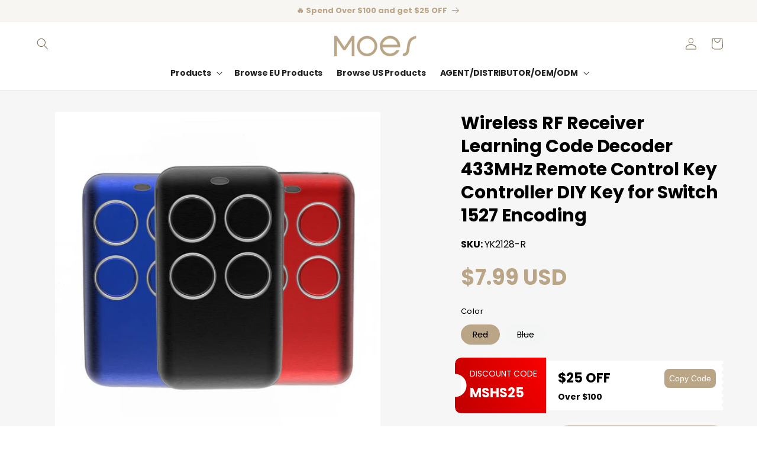

--- FILE ---
content_type: text/css
request_url: https://moeshouse.com/cdn/shop/t/59/assets/style.css?v=51291064398145908941769566744
body_size: 34563
content:
body.compensate-for-scrollbar{overflow:hidden}.fancybox-active{height:auto}.fancybox-is-hidden{left:-9999px;margin:0;position:absolute!important;top:-9999px;visibility:hidden}.fancybox-container{-webkit-backface-visibility:hidden;height:100%;left:0;outline:none;position:fixed;-webkit-tap-highlight-color:transparent;top:0;-ms-touch-action:manipulation;touch-action:manipulation;transform:translateZ(0);width:100%;z-index:99992}.fancybox-container *{box-sizing:border-box}.fancybox-bg,.fancybox-inner,.fancybox-outer,.fancybox-stage{bottom:0;left:0;position:absolute;right:0;top:0}.fancybox-outer{-webkit-overflow-scrolling:touch;overflow-y:auto}.fancybox-bg{background:#1e1e1e;opacity:0;transition-duration:inherit;transition-property:opacity;transition-timing-function:cubic-bezier(.47,0,.74,.71)}.fancybox-is-open .fancybox-bg{opacity:.9;transition-timing-function:cubic-bezier(.22,.61,.36,1)}.fancybox-caption,.fancybox-infobar,.fancybox-navigation .fancybox-button,.fancybox-toolbar{direction:ltr;opacity:0;position:absolute;transition:opacity .25s ease,visibility 0s ease .25s;visibility:hidden;z-index:99997}.fancybox-show-caption .fancybox-caption,.fancybox-show-infobar .fancybox-infobar,.fancybox-show-nav .fancybox-navigation .fancybox-button,.fancybox-show-toolbar .fancybox-toolbar{opacity:1;transition:opacity .25s ease 0s,visibility 0s ease 0s;visibility:visible}.fancybox-infobar{color:#ccc;font-size:13px;-webkit-font-smoothing:subpixel-antialiased;height:44px;left:0;line-height:44px;min-width:44px;mix-blend-mode:difference;padding:0 10px;pointer-events:none;top:0;-webkit-touch-callout:none;-webkit-user-select:none;-moz-user-select:none;-ms-user-select:none;user-select:none}.fancybox-toolbar{right:0;top:0}.fancybox-stage{direction:ltr;overflow:visible;transform:translateZ(0);z-index:99994}.fancybox-is-open .fancybox-stage{overflow:hidden}.fancybox-slide{-webkit-backface-visibility:hidden;display:none;height:100%;left:0;outline:none;overflow:auto;-webkit-overflow-scrolling:touch;padding:44px;position:absolute;text-align:center;top:0;transition-property:transform,opacity;white-space:normal;width:100%;z-index:99994}.fancybox-slide:before{content:"";display:inline-block;font-size:0;height:100%;vertical-align:middle;width:0}.fancybox-is-sliding .fancybox-slide,.fancybox-slide--current,.fancybox-slide--next,.fancybox-slide--previous{display:block}.fancybox-slide--image{overflow:hidden;padding:44px 0}.fancybox-slide--image:before{display:none}.fancybox-slide--html{padding:6px}.fancybox-content{background:#fff;display:inline-block;margin:0;max-width:100%;overflow:auto;-webkit-overflow-scrolling:touch;padding:44px;position:relative;text-align:left;vertical-align:middle}.fancybox-slide--image .fancybox-content{animation-timing-function:cubic-bezier(.5,0,.14,1);-webkit-backface-visibility:hidden;background:transparent;background-repeat:no-repeat;background-size:100% 100%;left:0;max-width:none;overflow:visible;padding:0;position:absolute;top:0;transform-origin:top left;transition-property:transform,opacity;-webkit-user-select:none;-moz-user-select:none;-ms-user-select:none;user-select:none;z-index:99995}.fancybox-can-zoomOut .fancybox-content{cursor:zoom-out}.fancybox-can-zoomIn .fancybox-content{cursor:zoom-in}.fancybox-can-pan .fancybox-content,.fancybox-can-swipe .fancybox-content{cursor:grab}.fancybox-is-grabbing .fancybox-content{cursor:grabbing}.fancybox-container [data-selectable=true]{cursor:text}.fancybox-image,.fancybox-spaceball{background:transparent;border:0;height:100%;left:0;margin:0;max-height:none;max-width:none;padding:0;position:absolute;top:0;-webkit-user-select:none;-moz-user-select:none;-ms-user-select:none;user-select:none;width:100%}.fancybox-spaceball{z-index:1}.fancybox-slide--iframe .fancybox-content,.fancybox-slide--map .fancybox-content,.fancybox-slide--pdf .fancybox-content,.fancybox-slide--video .fancybox-content{height:100%;overflow:visible;padding:0;width:100%}.fancybox-slide--video .fancybox-content{background:#000}.fancybox-slide--map .fancybox-content{background:#e5e3df}.fancybox-slide--iframe .fancybox-content{background:#fff}.fancybox-iframe,.fancybox-video{background:transparent;border:0;display:block;height:100%;margin:0;overflow:hidden;padding:0;width:100%}.fancybox-iframe{left:0;position:absolute;top:0}.fancybox-error{background:#fff;cursor:default;max-width:400px;padding:40px;width:100%}.fancybox-error p{color:#444;font-size:16px;line-height:20px;margin:0;padding:0}.fancybox-button{background:#1e1e1e99;border:0;border-radius:0;box-shadow:none;cursor:pointer;display:inline-block;height:44px;margin:0;padding:10px;position:relative;transition:color .2s;vertical-align:top;visibility:inherit;width:44px}.fancybox-button,.fancybox-button:link,.fancybox-button:visited{color:#ccc}.fancybox-button:hover{color:#fff}.fancybox-button:focus{outline:none}.fancybox-button.fancybox-focus{outline:1px dotted}.fancybox-button[disabled],.fancybox-button[disabled]:hover{color:#888;cursor:default;outline:none}.fancybox-button div{height:100%}.fancybox-button svg{display:block;height:100%;overflow:visible;position:relative;width:100%}.fancybox-button svg path{fill:currentColor;stroke-width:0}.fancybox-button--fsenter svg:nth-child(2),.fancybox-button--fsexit svg:first-child,.fancybox-button--pause svg:first-child,.fancybox-button--play svg:nth-child(2){display:none}.fancybox-progress{background:#ff5268;height:2px;left:0;position:absolute;right:0;top:0;transform:scaleX(0);transform-origin:0;transition-property:transform;transition-timing-function:linear;z-index:99998}.fancybox-close-small{background:transparent;border:0;border-radius:0;color:#ccc;cursor:pointer;opacity:.8;padding:8px;position:absolute;right:-12px;top:-44px;z-index:401}.fancybox-close-small:hover{color:#fff;opacity:1}.fancybox-slide--html .fancybox-close-small{color:currentColor;padding:10px;right:0;top:0}.fancybox-slide--image.fancybox-is-scaling .fancybox-content{overflow:hidden}.fancybox-is-scaling .fancybox-close-small,.fancybox-is-zoomable.fancybox-can-pan .fancybox-close-small{display:none}.fancybox-navigation .fancybox-button{background-clip:content-box;height:100px;opacity:0;position:absolute;top:calc(50% - 50px);width:70px}.fancybox-navigation .fancybox-button div{padding:7px}.fancybox-navigation .fancybox-button--arrow_left{left:0;left:env(safe-area-inset-left);padding:31px 26px 31px 6px}.fancybox-navigation .fancybox-button--arrow_right{padding:31px 6px 31px 26px;right:0;right:env(safe-area-inset-right)}.fancybox-caption{background:linear-gradient(0deg,rgba(0,0,0,.85) 0,rgba(0,0,0,.3) 50%,rgba(0,0,0,.15) 65%,rgba(0,0,0,.075) 75.5%,rgba(0,0,0,.037) 82.85%,rgba(0,0,0,.019) 88%,transparent);bottom:0;color:#eee;font-size:14px;font-weight:400;left:0;line-height:1.5;padding:75px 44px 25px;pointer-events:none;right:0;text-align:center;z-index:99996}@supports (padding:max(0px)){.fancybox-caption{padding:75px max(44px,env(safe-area-inset-right)) max(25px,env(safe-area-inset-bottom)) max(44px,env(safe-area-inset-left))}}.fancybox-caption--separate{margin-top:-50px}.fancybox-caption__body{max-height:50vh;overflow:auto;pointer-events:all}.fancybox-caption a,.fancybox-caption a:link,.fancybox-caption a:visited{color:#ccc;text-decoration:none}.fancybox-caption a:hover{color:#fff;text-decoration:underline}.fancybox-loading{animation:a 1s linear infinite;background:transparent;border:4px solid #888;border-bottom-color:#fff;border-radius:50%;height:50px;left:50%;margin:-25px 0 0 -25px;opacity:.7;padding:0;position:absolute;top:50%;width:50px;z-index:99999}@keyframes a{to{transform:rotate(1turn)}}.fancybox-animated{transition-timing-function:cubic-bezier(0,0,.25,1)}.fancybox-fx-slide.fancybox-slide--previous{opacity:0;transform:translate3d(-100%,0,0)}.fancybox-fx-slide.fancybox-slide--next{opacity:0;transform:translate3d(100%,0,0)}.fancybox-fx-slide.fancybox-slide--current{opacity:1;transform:translateZ(0)}.fancybox-fx-fade.fancybox-slide--next,.fancybox-fx-fade.fancybox-slide--previous{opacity:0;transition-timing-function:cubic-bezier(.19,1,.22,1)}.fancybox-fx-fade.fancybox-slide--current{opacity:1}.fancybox-fx-zoom-in-out.fancybox-slide--previous{opacity:0;transform:scale3d(1.5,1.5,1.5)}.fancybox-fx-zoom-in-out.fancybox-slide--next{opacity:0;transform:scale3d(.5,.5,.5)}.fancybox-fx-zoom-in-out.fancybox-slide--current{opacity:1;transform:scaleX(1)}.fancybox-fx-rotate.fancybox-slide--previous{opacity:0;transform:rotate(-1turn)}.fancybox-fx-rotate.fancybox-slide--next{opacity:0;transform:rotate(1turn)}.fancybox-fx-rotate.fancybox-slide--current{opacity:1;transform:rotate(0)}.fancybox-fx-circular.fancybox-slide--previous{opacity:0;transform:scale3d(0,0,0) translate3d(-100%,0,0)}.fancybox-fx-circular.fancybox-slide--next{opacity:0;transform:scale3d(0,0,0) translate3d(100%,0,0)}.fancybox-fx-circular.fancybox-slide--current{opacity:1;transform:scaleX(1) translateZ(0)}.fancybox-fx-tube.fancybox-slide--previous{transform:translate3d(-100%,0,0) scale(.1) skew(-10deg)}.fancybox-fx-tube.fancybox-slide--next{transform:translate3d(100%,0,0) scale(.1) skew(10deg)}.fancybox-fx-tube.fancybox-slide--current{transform:translateZ(0) scale(1)}@media (max-height:576px){.fancybox-slide{padding-left:6px;padding-right:6px}.fancybox-slide--image{padding:6px 0}.fancybox-close-small{right:-6px}.fancybox-slide--image .fancybox-close-small{background:#4e4e4e;color:#f2f4f6;height:36px;opacity:1;padding:6px;right:0;top:0;width:36px}.fancybox-caption{padding-left:12px;padding-right:12px}@supports (padding:max(0px)){.fancybox-caption{padding-left:max(12px,env(safe-area-inset-left));padding-right:max(12px,env(safe-area-inset-right))}}}.fancybox-share{background:#f4f4f4;border-radius:3px;max-width:90%;padding:30px;text-align:center}.fancybox-share h1{color:#222;font-size:35px;font-weight:700;margin:0 0 20px}.fancybox-share p{margin:0;padding:0}.fancybox-share__button{border:0;border-radius:3px;display:inline-block;font-size:14px;font-weight:700;line-height:40px;margin:0 5px 10px;min-width:130px;padding:0 15px;text-decoration:none;transition:all .2s;-webkit-user-select:none;-moz-user-select:none;-ms-user-select:none;user-select:none;white-space:nowrap}.fancybox-share__button:link,.fancybox-share__button:visited{color:#fff}.fancybox-share__button:hover{text-decoration:none}.fancybox-share__button--fb{background:#3b5998}.fancybox-share__button--fb:hover{background:#344e86}.fancybox-share__button--pt{background:#bd081d}.fancybox-share__button--pt:hover{background:#aa0719}.fancybox-share__button--tw{background:#1da1f2}.fancybox-share__button--tw:hover{background:#0d95e8}.fancybox-share__button svg{height:25px;margin-right:7px;position:relative;top:-1px;vertical-align:middle;width:25px}.fancybox-share__button svg path{fill:#fff}.fancybox-share__input{background:transparent;border:0;border-bottom:1px solid #d7d7d7;border-radius:0;color:#5d5b5b;font-size:14px;margin:10px 0 0;outline:none;padding:10px 15px;width:100%}.fancybox-thumbs{background:#ddd;bottom:0;display:none;margin:0;-webkit-overflow-scrolling:touch;-ms-overflow-style:-ms-autohiding-scrollbar;padding:2px 2px 4px;position:absolute;right:0;-webkit-tap-highlight-color:rgba(0,0,0,0);top:0;width:212px;z-index:99995}.fancybox-thumbs-x{overflow-x:auto;overflow-y:hidden}.fancybox-show-thumbs .fancybox-thumbs{display:block}.fancybox-show-thumbs .fancybox-inner{right:212px}.fancybox-thumbs__list{font-size:0;height:100%;list-style:none;margin:0;overflow-x:hidden;overflow-y:auto;padding:0;position:absolute;position:relative;white-space:nowrap;width:100%}.fancybox-thumbs-x .fancybox-thumbs__list{overflow:hidden}.fancybox-thumbs-y .fancybox-thumbs__list::-webkit-scrollbar{width:7px}.fancybox-thumbs-y .fancybox-thumbs__list::-webkit-scrollbar-track{background:#fff;border-radius:10px;box-shadow:inset 0 0 6px #0000004d}.fancybox-thumbs-y .fancybox-thumbs__list::-webkit-scrollbar-thumb{background:#2a2a2a;border-radius:10px}.fancybox-thumbs__list a{-webkit-backface-visibility:hidden;backface-visibility:hidden;background-color:#0000001a;background-position:50%;background-repeat:no-repeat;background-size:cover;cursor:pointer;float:left;height:75px;margin:2px;max-height:calc(100% - 8px);max-width:calc(50% - 4px);outline:none;overflow:hidden;padding:0;position:relative;-webkit-tap-highlight-color:transparent;width:100px}.fancybox-thumbs__list a:before{border:6px solid #ff5268;bottom:0;content:"";left:0;opacity:0;position:absolute;right:0;top:0;transition:all .2s cubic-bezier(.25,.46,.45,.94);z-index:99991}.fancybox-thumbs__list a:focus:before{opacity:.5}.fancybox-thumbs__list a.fancybox-thumbs-active:before{opacity:1}@media (max-width:576px){.fancybox-thumbs{width:110px}.fancybox-show-thumbs .fancybox-inner{right:110px}.fancybox-thumbs__list a{max-width:calc(100% - 10px)}}/*!
 *  Font Awesome 4.7.0 by @davegandy - http://fontawesome.io - @fontawesome
 *  License - http://fontawesome.io/license (Font: SIL OFL 1.1, CSS: MIT License)
 */@font-face{font-family:FontAwesome;src:url(/cdn/shop/files/fontawesome-webfont.eot?v=4.7.0);src:url(/cdn/shop/files/fontawesome-webfont.eot?#iefix&v=4.7.0) format("embedded-opentype"),url(/cdn/shop/files/fontawesome-webfont.woff2?v=4.7.0) format("woff2"),url(/cdn/shop/files/fontawesome-webfont.woff?v=4.7.0) format("woff"),url(/cdn/shop/files/fontawesome-webfont.ttf?v=4.7.0) format("truetype"),url(/cdn/shop/files/fontawesome-webfont.svg?v=4.7.0#fontawesomeregular) format("svg");font-weight:400;font-style:normal}.fa{display:inline-block;font: 14px/1 FontAwesome;font-size:inherit;text-rendering:auto;-webkit-font-smoothing:antialiased;-moz-osx-font-smoothing:grayscale}.fa-lg{font-size:1.33333333em;line-height:.75em;vertical-align:-15%}.fa-2x{font-size:2em}.fa-3x{font-size:3em}.fa-4x{font-size:4em}.fa-5x{font-size:5em}.fa-fw{width:1.28571429em;text-align:center}.fa-ul{padding-left:0;margin-left:2.14285714em;list-style-type:none}.fa-ul>li{position:relative}.fa-li{position:absolute;left:-2.14285714em;width:2.14285714em;top:.14285714em;text-align:center}.fa-li.fa-lg{left:-1.85714286em}.fa-border{padding:.2em .25em .15em;border:solid .08em #eee;border-radius:.1em}.fa-pull-left{float:left}.fa-pull-right{float:right}.fa.fa-pull-left{margin-right:.3em}.fa.fa-pull-right{margin-left:.3em}.pull-right{float:right}.pull-left{float:left}.fa.pull-left{margin-right:.3em}.fa.pull-right{margin-left:.3em}.fa-spin{-webkit-animation:fa-spin 2s infinite linear;animation:fa-spin 2s infinite linear}.fa-pulse{-webkit-animation:fa-spin 1s infinite steps(8);animation:fa-spin 1s infinite steps(8)}@-webkit-keyframes fa-spin{0%{-webkit-transform:rotate(0deg);transform:rotate(0)}to{-webkit-transform:rotate(359deg);transform:rotate(359deg)}}@keyframes fa-spin{0%{-webkit-transform:rotate(0deg);transform:rotate(0)}to{-webkit-transform:rotate(359deg);transform:rotate(359deg)}}.fa-rotate-90{-ms-filter:"progid:DXImageTransform.Microsoft.BasicImage(rotation=1)";-webkit-transform:rotate(90deg);-ms-transform:rotate(90deg);transform:rotate(90deg)}.fa-rotate-180{-ms-filter:"progid:DXImageTransform.Microsoft.BasicImage(rotation=2)";-webkit-transform:rotate(180deg);-ms-transform:rotate(180deg);transform:rotate(180deg)}.fa-rotate-270{-ms-filter:"progid:DXImageTransform.Microsoft.BasicImage(rotation=3)";-webkit-transform:rotate(270deg);-ms-transform:rotate(270deg);transform:rotate(270deg)}.fa-flip-horizontal{-ms-filter:"progid:DXImageTransform.Microsoft.BasicImage(rotation=0, mirror=1)";-webkit-transform:scale(-1,1);-ms-transform:scale(-1,1);transform:scaleX(-1)}.fa-flip-vertical{-ms-filter:"progid:DXImageTransform.Microsoft.BasicImage(rotation=2, mirror=1)";-webkit-transform:scale(1,-1);-ms-transform:scale(1,-1);transform:scaleY(-1)}:root .fa-rotate-90,:root .fa-rotate-180,:root .fa-rotate-270,:root .fa-flip-horizontal,:root .fa-flip-vertical{filter:none}.fa-stack{position:relative;display:inline-block;width:2em;height:2em;line-height:2em;vertical-align:middle}.fa-stack-1x,.fa-stack-2x{position:absolute;left:0;width:100%;text-align:center}.fa-stack-1x{line-height:inherit}.fa-stack-2x{font-size:2em}.fa-inverse{color:#fff}.fa-glass:before{content:"\f000"}.fa-music:before{content:"\f001"}.fa-search:before{content:"\f002"}.fa-envelope-o:before{content:"\f003"}.fa-heart:before{content:"\f004"}.fa-star:before{content:"\f005"}.fa-star-o:before{content:"\f006"}.fa-user:before{content:"\f007"}.fa-film:before{content:"\f008"}.fa-th-large:before{content:"\f009"}.fa-th:before{content:"\f00a"}.fa-th-list:before{content:"\f00b"}.fa-check:before{content:"\f00c"}.fa-remove:before,.fa-close:before,.fa-times:before{content:"\f00d"}.fa-search-plus:before{content:"\f00e"}.fa-search-minus:before{content:"\f010"}.fa-power-off:before{content:"\f011"}.fa-signal:before{content:"\f012"}.fa-gear:before,.fa-cog:before{content:"\f013"}.fa-trash-o:before{content:"\f014"}.fa-home:before{content:"\f015"}.fa-file-o:before{content:"\f016"}.fa-clock-o:before{content:"\f017"}.fa-road:before{content:"\f018"}.fa-download:before{content:"\f019"}.fa-arrow-circle-o-down:before{content:"\f01a"}.fa-arrow-circle-o-up:before{content:"\f01b"}.fa-inbox:before{content:"\f01c"}.fa-play-circle-o:before{content:"\f01d"}.fa-rotate-right:before,.fa-repeat:before{content:"\f01e"}.fa-refresh:before{content:"\f021"}.fa-list-alt:before{content:"\f022"}.fa-lock:before{content:"\f023"}.fa-flag:before{content:"\f024"}.fa-headphones:before{content:"\f025"}.fa-volume-off:before{content:"\f026"}.fa-volume-down:before{content:"\f027"}.fa-volume-up:before{content:"\f028"}.fa-qrcode:before{content:"\f029"}.fa-barcode:before{content:"\f02a"}.fa-tag:before{content:"\f02b"}.fa-tags:before{content:"\f02c"}.fa-book:before{content:"\f02d"}.fa-bookmark:before{content:"\f02e"}.fa-print:before{content:"\f02f"}.fa-camera:before{content:"\f030"}.fa-font:before{content:"\f031"}.fa-bold:before{content:"\f032"}.fa-italic:before{content:"\f033"}.fa-text-height:before{content:"\f034"}.fa-text-width:before{content:"\f035"}.fa-align-left:before{content:"\f036"}.fa-align-center:before{content:"\f037"}.fa-align-right:before{content:"\f038"}.fa-align-justify:before{content:"\f039"}.fa-list:before{content:"\f03a"}.fa-dedent:before,.fa-outdent:before{content:"\f03b"}.fa-indent:before{content:"\f03c"}.fa-video-camera:before{content:"\f03d"}.fa-photo:before,.fa-image:before,.fa-picture-o:before{content:"\f03e"}.fa-pencil:before{content:"\f040"}.fa-map-marker:before{content:"\f041"}.fa-adjust:before{content:"\f042"}.fa-tint:before{content:"\f043"}.fa-edit:before,.fa-pencil-square-o:before{content:"\f044"}.fa-share-square-o:before{content:"\f045"}.fa-check-square-o:before{content:"\f046"}.fa-arrows:before{content:"\f047"}.fa-step-backward:before{content:"\f048"}.fa-fast-backward:before{content:"\f049"}.fa-backward:before{content:"\f04a"}.fa-play:before{content:"\f04b"}.fa-pause:before{content:"\f04c"}.fa-stop:before{content:"\f04d"}.fa-forward:before{content:"\f04e"}.fa-fast-forward:before{content:"\f050"}.fa-step-forward:before{content:"\f051"}.fa-eject:before{content:"\f052"}.fa-chevron-left:before{content:"\f053"}.fa-chevron-right:before{content:"\f054"}.fa-plus-circle:before{content:"\f055"}.fa-minus-circle:before{content:"\f056"}.fa-times-circle:before{content:"\f057"}.fa-check-circle:before{content:"\f058"}.fa-question-circle:before{content:"\f059"}.fa-info-circle:before{content:"\f05a"}.fa-crosshairs:before{content:"\f05b"}.fa-times-circle-o:before{content:"\f05c"}.fa-check-circle-o:before{content:"\f05d"}.fa-ban:before{content:"\f05e"}.fa-arrow-left:before{content:"\f060"}.fa-arrow-right:before{content:"\f061"}.fa-arrow-up:before{content:"\f062"}.fa-arrow-down:before{content:"\f063"}.fa-mail-forward:before,.fa-share:before{content:"\f064"}.fa-expand:before{content:"\f065"}.fa-compress:before{content:"\f066"}.fa-plus:before{content:"\f067"}.fa-minus:before{content:"\f068"}.fa-asterisk:before{content:"\f069"}.fa-exclamation-circle:before{content:"\f06a"}.fa-gift:before{content:"\f06b"}.fa-leaf:before{content:"\f06c"}.fa-fire:before{content:"\f06d"}.fa-eye:before{content:"\f06e"}.fa-eye-slash:before{content:"\f070"}.fa-warning:before,.fa-exclamation-triangle:before{content:"\f071"}.fa-plane:before{content:"\f072"}.fa-calendar:before{content:"\f073"}.fa-random:before{content:"\f074"}.fa-comment:before{content:"\f075"}.fa-magnet:before{content:"\f076"}.fa-chevron-up:before{content:"\f077"}.fa-chevron-down:before{content:"\f078"}.fa-retweet:before{content:"\f079"}.fa-shopping-cart:before{content:"\f07a"}.fa-folder:before{content:"\f07b"}.fa-folder-open:before{content:"\f07c"}.fa-arrows-v:before{content:"\f07d"}.fa-arrows-h:before{content:"\f07e"}.fa-bar-chart-o:before,.fa-bar-chart:before{content:"\f080"}.fa-twitter-square:before{content:"\f081"}.fa-facebook-square:before{content:"\f082"}.fa-camera-retro:before{content:"\f083"}.fa-key:before{content:"\f084"}.fa-gears:before,.fa-cogs:before{content:"\f085"}.fa-comments:before{content:"\f086"}.fa-thumbs-o-up:before{content:"\f087"}.fa-thumbs-o-down:before{content:"\f088"}.fa-star-half:before{content:"\f089"}.fa-heart-o:before{content:"\f08a"}.fa-sign-out:before{content:"\f08b"}.fa-linkedin-square:before{content:"\f08c"}.fa-thumb-tack:before{content:"\f08d"}.fa-external-link:before{content:"\f08e"}.fa-sign-in:before{content:"\f090"}.fa-trophy:before{content:"\f091"}.fa-github-square:before{content:"\f092"}.fa-upload:before{content:"\f093"}.fa-lemon-o:before{content:"\f094"}.fa-phone:before{content:"\f095"}.fa-square-o:before{content:"\f096"}.fa-bookmark-o:before{content:"\f097"}.fa-phone-square:before{content:"\f098"}.fa-twitter:before{content:"\f099"}.fa-facebook-f:before,.fa-facebook:before{content:"\f09a"}.fa-github:before{content:"\f09b"}.fa-unlock:before{content:"\f09c"}.fa-credit-card:before{content:"\f09d"}.fa-feed:before,.fa-rss:before{content:"\f09e"}.fa-hdd-o:before{content:"\f0a0"}.fa-bullhorn:before{content:"\f0a1"}.fa-bell:before{content:"\f0f3"}.fa-certificate:before{content:"\f0a3"}.fa-hand-o-right:before{content:"\f0a4"}.fa-hand-o-left:before{content:"\f0a5"}.fa-hand-o-up:before{content:"\f0a6"}.fa-hand-o-down:before{content:"\f0a7"}.fa-arrow-circle-left:before{content:"\f0a8"}.fa-arrow-circle-right:before{content:"\f0a9"}.fa-arrow-circle-up:before{content:"\f0aa"}.fa-arrow-circle-down:before{content:"\f0ab"}.fa-globe:before{content:"\f0ac"}.fa-wrench:before{content:"\f0ad"}.fa-tasks:before{content:"\f0ae"}.fa-filter:before{content:"\f0b0"}.fa-briefcase:before{content:"\f0b1"}.fa-arrows-alt:before{content:"\f0b2"}.fa-group:before,.fa-users:before{content:"\f0c0"}.fa-chain:before,.fa-link:before{content:"\f0c1"}.fa-cloud:before{content:"\f0c2"}.fa-flask:before{content:"\f0c3"}.fa-cut:before,.fa-scissors:before{content:"\f0c4"}.fa-copy:before,.fa-files-o:before{content:"\f0c5"}.fa-paperclip:before{content:"\f0c6"}.fa-save:before,.fa-floppy-o:before{content:"\f0c7"}.fa-square:before{content:"\f0c8"}.fa-navicon:before,.fa-reorder:before,.fa-bars:before{content:"\f0c9"}.fa-list-ul:before{content:"\f0ca"}.fa-list-ol:before{content:"\f0cb"}.fa-strikethrough:before{content:"\f0cc"}.fa-underline:before{content:"\f0cd"}.fa-table:before{content:"\f0ce"}.fa-magic:before{content:"\f0d0"}.fa-truck:before{content:"\f0d1"}.fa-pinterest:before{content:"\f0d2"}.fa-pinterest-square:before{content:"\f0d3"}.fa-google-plus-square:before{content:"\f0d4"}.fa-google-plus:before{content:"\f0d5"}.fa-money:before{content:"\f0d6"}.fa-caret-down:before{content:"\f0d7"}.fa-caret-up:before{content:"\f0d8"}.fa-caret-left:before{content:"\f0d9"}.fa-caret-right:before{content:"\f0da"}.fa-columns:before{content:"\f0db"}.fa-unsorted:before,.fa-sort:before{content:"\f0dc"}.fa-sort-down:before,.fa-sort-desc:before{content:"\f0dd"}.fa-sort-up:before,.fa-sort-asc:before{content:"\f0de"}.fa-envelope:before{content:"\f0e0"}.fa-linkedin:before{content:"\f0e1"}.fa-rotate-left:before,.fa-undo:before{content:"\f0e2"}.fa-legal:before,.fa-gavel:before{content:"\f0e3"}.fa-dashboard:before,.fa-tachometer:before{content:"\f0e4"}.fa-comment-o:before{content:"\f0e5"}.fa-comments-o:before{content:"\f0e6"}.fa-flash:before,.fa-bolt:before{content:"\f0e7"}.fa-sitemap:before{content:"\f0e8"}.fa-umbrella:before{content:"\f0e9"}.fa-paste:before,.fa-clipboard:before{content:"\f0ea"}.fa-lightbulb-o:before{content:"\f0eb"}.fa-exchange:before{content:"\f0ec"}.fa-cloud-download:before{content:"\f0ed"}.fa-cloud-upload:before{content:"\f0ee"}.fa-user-md:before{content:"\f0f0"}.fa-stethoscope:before{content:"\f0f1"}.fa-suitcase:before{content:"\f0f2"}.fa-bell-o:before{content:"\f0a2"}.fa-coffee:before{content:"\f0f4"}.fa-cutlery:before{content:"\f0f5"}.fa-file-text-o:before{content:"\f0f6"}.fa-building-o:before{content:"\f0f7"}.fa-hospital-o:before{content:"\f0f8"}.fa-ambulance:before{content:"\f0f9"}.fa-medkit:before{content:"\f0fa"}.fa-fighter-jet:before{content:"\f0fb"}.fa-beer:before{content:"\f0fc"}.fa-h-square:before{content:"\f0fd"}.fa-plus-square:before{content:"\f0fe"}.fa-angle-double-left:before{content:"\f100"}.fa-angle-double-right:before{content:"\f101"}.fa-angle-double-up:before{content:"\f102"}.fa-angle-double-down:before{content:"\f103"}.fa-angle-left:before{content:"\f104"}.fa-angle-right:before{content:"\f105"}.fa-angle-up:before{content:"\f106"}.fa-angle-down:before{content:"\f107"}.fa-desktop:before{content:"\f108"}.fa-laptop:before{content:"\f109"}.fa-tablet:before{content:"\f10a"}.fa-mobile-phone:before,.fa-mobile:before{content:"\f10b"}.fa-circle-o:before{content:"\f10c"}.fa-quote-left:before{content:"\f10d"}.fa-quote-right:before{content:"\f10e"}.fa-spinner:before{content:"\f110"}.fa-circle:before{content:"\f111"}.fa-mail-reply:before,.fa-reply:before{content:"\f112"}.fa-github-alt:before{content:"\f113"}.fa-folder-o:before{content:"\f114"}.fa-folder-open-o:before{content:"\f115"}.fa-smile-o:before{content:"\f118"}.fa-frown-o:before{content:"\f119"}.fa-meh-o:before{content:"\f11a"}.fa-gamepad:before{content:"\f11b"}.fa-keyboard-o:before{content:"\f11c"}.fa-flag-o:before{content:"\f11d"}.fa-flag-checkered:before{content:"\f11e"}.fa-terminal:before{content:"\f120"}.fa-code:before{content:"\f121"}.fa-mail-reply-all:before,.fa-reply-all:before{content:"\f122"}.fa-star-half-empty:before,.fa-star-half-full:before,.fa-star-half-o:before{content:"\f123"}.fa-location-arrow:before{content:"\f124"}.fa-crop:before{content:"\f125"}.fa-code-fork:before{content:"\f126"}.fa-unlink:before,.fa-chain-broken:before{content:"\f127"}.fa-question:before{content:"\f128"}.fa-info:before{content:"\f129"}.fa-exclamation:before{content:"\f12a"}.fa-superscript:before{content:"\f12b"}.fa-subscript:before{content:"\f12c"}.fa-eraser:before{content:"\f12d"}.fa-puzzle-piece:before{content:"\f12e"}.fa-microphone:before{content:"\f130"}.fa-microphone-slash:before{content:"\f131"}.fa-shield:before{content:"\f132"}.fa-calendar-o:before{content:"\f133"}.fa-fire-extinguisher:before{content:"\f134"}.fa-rocket:before{content:"\f135"}.fa-maxcdn:before{content:"\f136"}.fa-chevron-circle-left:before{content:"\f137"}.fa-chevron-circle-right:before{content:"\f138"}.fa-chevron-circle-up:before{content:"\f139"}.fa-chevron-circle-down:before{content:"\f13a"}.fa-html5:before{content:"\f13b"}.fa-css3:before{content:"\f13c"}.fa-anchor:before{content:"\f13d"}.fa-unlock-alt:before{content:"\f13e"}.fa-bullseye:before{content:"\f140"}.fa-ellipsis-h:before{content:"\f141"}.fa-ellipsis-v:before{content:"\f142"}.fa-rss-square:before{content:"\f143"}.fa-play-circle:before{content:"\f144"}.fa-ticket:before{content:"\f145"}.fa-minus-square:before{content:"\f146"}.fa-minus-square-o:before{content:"\f147"}.fa-level-up:before{content:"\f148"}.fa-level-down:before{content:"\f149"}.fa-check-square:before{content:"\f14a"}.fa-pencil-square:before{content:"\f14b"}.fa-external-link-square:before{content:"\f14c"}.fa-share-square:before{content:"\f14d"}.fa-compass:before{content:"\f14e"}.fa-toggle-down:before,.fa-caret-square-o-down:before{content:"\f150"}.fa-toggle-up:before,.fa-caret-square-o-up:before{content:"\f151"}.fa-toggle-right:before,.fa-caret-square-o-right:before{content:"\f152"}.fa-euro:before,.fa-eur:before{content:"\f153"}.fa-gbp:before{content:"\f154"}.fa-dollar:before,.fa-usd:before{content:"\f155"}.fa-rupee:before,.fa-inr:before{content:"\f156"}.fa-cny:before,.fa-rmb:before,.fa-yen:before,.fa-jpy:before{content:"\f157"}.fa-ruble:before,.fa-rouble:before,.fa-rub:before{content:"\f158"}.fa-won:before,.fa-krw:before{content:"\f159"}.fa-bitcoin:before,.fa-btc:before{content:"\f15a"}.fa-file:before{content:"\f15b"}.fa-file-text:before{content:"\f15c"}.fa-sort-alpha-asc:before{content:"\f15d"}.fa-sort-alpha-desc:before{content:"\f15e"}.fa-sort-amount-asc:before{content:"\f160"}.fa-sort-amount-desc:before{content:"\f161"}.fa-sort-numeric-asc:before{content:"\f162"}.fa-sort-numeric-desc:before{content:"\f163"}.fa-thumbs-up:before{content:"\f164"}.fa-thumbs-down:before{content:"\f165"}.fa-youtube-square:before{content:"\f166"}.fa-youtube:before{content:"\f167"}.fa-xing:before{content:"\f168"}.fa-xing-square:before{content:"\f169"}.fa-youtube-play:before{content:"\f16a"}.fa-dropbox:before{content:"\f16b"}.fa-stack-overflow:before{content:"\f16c"}.fa-instagram:before{content:"\f16d"}.fa-flickr:before{content:"\f16e"}.fa-adn:before{content:"\f170"}.fa-bitbucket:before{content:"\f171"}.fa-bitbucket-square:before{content:"\f172"}.fa-tumblr:before{content:"\f173"}.fa-tumblr-square:before{content:"\f174"}.fa-long-arrow-down:before{content:"\f175"}.fa-long-arrow-up:before{content:"\f176"}.fa-long-arrow-left:before{content:"\f177"}.fa-long-arrow-right:before{content:"\f178"}.fa-apple:before{content:"\f179"}.fa-windows:before{content:"\f17a"}.fa-android:before{content:"\f17b"}.fa-linux:before{content:"\f17c"}.fa-dribbble:before{content:"\f17d"}.fa-skype:before{content:"\f17e"}.fa-foursquare:before{content:"\f180"}.fa-trello:before{content:"\f181"}.fa-female:before{content:"\f182"}.fa-male:before{content:"\f183"}.fa-gittip:before,.fa-gratipay:before{content:"\f184"}.fa-sun-o:before{content:"\f185"}.fa-moon-o:before{content:"\f186"}.fa-archive:before{content:"\f187"}.fa-bug:before{content:"\f188"}.fa-vk:before{content:"\f189"}.fa-weibo:before{content:"\f18a"}.fa-renren:before{content:"\f18b"}.fa-pagelines:before{content:"\f18c"}.fa-stack-exchange:before{content:"\f18d"}.fa-arrow-circle-o-right:before{content:"\f18e"}.fa-arrow-circle-o-left:before{content:"\f190"}.fa-toggle-left:before,.fa-caret-square-o-left:before{content:"\f191"}.fa-dot-circle-o:before{content:"\f192"}.fa-wheelchair:before{content:"\f193"}.fa-vimeo-square:before{content:"\f194"}.fa-turkish-lira:before,.fa-try:before{content:"\f195"}.fa-plus-square-o:before{content:"\f196"}.fa-space-shuttle:before{content:"\f197"}.fa-slack:before{content:"\f198"}.fa-envelope-square:before{content:"\f199"}.fa-wordpress:before{content:"\f19a"}.fa-openid:before{content:"\f19b"}.fa-institution:before,.fa-bank:before,.fa-university:before{content:"\f19c"}.fa-mortar-board:before,.fa-graduation-cap:before{content:"\f19d"}.fa-yahoo:before{content:"\f19e"}.fa-google:before{content:"\f1a0"}.fa-reddit:before{content:"\f1a1"}.fa-reddit-square:before{content:"\f1a2"}.fa-stumbleupon-circle:before{content:"\f1a3"}.fa-stumbleupon:before{content:"\f1a4"}.fa-delicious:before{content:"\f1a5"}.fa-digg:before{content:"\f1a6"}.fa-pied-piper-pp:before{content:"\f1a7"}.fa-pied-piper-alt:before{content:"\f1a8"}.fa-drupal:before{content:"\f1a9"}.fa-joomla:before{content:"\f1aa"}.fa-language:before{content:"\f1ab"}.fa-fax:before{content:"\f1ac"}.fa-building:before{content:"\f1ad"}.fa-child:before{content:"\f1ae"}.fa-paw:before{content:"\f1b0"}.fa-spoon:before{content:"\f1b1"}.fa-cube:before{content:"\f1b2"}.fa-cubes:before{content:"\f1b3"}.fa-behance:before{content:"\f1b4"}.fa-behance-square:before{content:"\f1b5"}.fa-steam:before{content:"\f1b6"}.fa-steam-square:before{content:"\f1b7"}.fa-recycle:before{content:"\f1b8"}.fa-automobile:before,.fa-car:before{content:"\f1b9"}.fa-cab:before,.fa-taxi:before{content:"\f1ba"}.fa-tree:before{content:"\f1bb"}.fa-spotify:before{content:"\f1bc"}.fa-deviantart:before{content:"\f1bd"}.fa-soundcloud:before{content:"\f1be"}.fa-database:before{content:"\f1c0"}.fa-file-pdf-o:before{content:"\f1c1"}.fa-file-word-o:before{content:"\f1c2"}.fa-file-excel-o:before{content:"\f1c3"}.fa-file-powerpoint-o:before{content:"\f1c4"}.fa-file-photo-o:before,.fa-file-picture-o:before,.fa-file-image-o:before{content:"\f1c5"}.fa-file-zip-o:before,.fa-file-archive-o:before{content:"\f1c6"}.fa-file-sound-o:before,.fa-file-audio-o:before{content:"\f1c7"}.fa-file-movie-o:before,.fa-file-video-o:before{content:"\f1c8"}.fa-file-code-o:before{content:"\f1c9"}.fa-vine:before{content:"\f1ca"}.fa-codepen:before{content:"\f1cb"}.fa-jsfiddle:before{content:"\f1cc"}.fa-life-bouy:before,.fa-life-buoy:before,.fa-life-saver:before,.fa-support:before,.fa-life-ring:before{content:"\f1cd"}.fa-circle-o-notch:before{content:"\f1ce"}.fa-ra:before,.fa-resistance:before,.fa-rebel:before{content:"\f1d0"}.fa-ge:before,.fa-empire:before{content:"\f1d1"}.fa-git-square:before{content:"\f1d2"}.fa-git:before{content:"\f1d3"}.fa-y-combinator-square:before,.fa-yc-square:before,.fa-hacker-news:before{content:"\f1d4"}.fa-tencent-weibo:before{content:"\f1d5"}.fa-qq:before{content:"\f1d6"}.fa-wechat:before,.fa-weixin:before{content:"\f1d7"}.fa-send:before,.fa-paper-plane:before{content:"\f1d8"}.fa-send-o:before,.fa-paper-plane-o:before{content:"\f1d9"}.fa-history:before{content:"\f1da"}.fa-circle-thin:before{content:"\f1db"}.fa-header:before{content:"\f1dc"}.fa-paragraph:before{content:"\f1dd"}.fa-sliders:before{content:"\f1de"}.fa-share-alt:before{content:"\f1e0"}.fa-share-alt-square:before{content:"\f1e1"}.fa-bomb:before{content:"\f1e2"}.fa-soccer-ball-o:before,.fa-futbol-o:before{content:"\f1e3"}.fa-tty:before{content:"\f1e4"}.fa-binoculars:before{content:"\f1e5"}.fa-plug:before{content:"\f1e6"}.fa-slideshare:before{content:"\f1e7"}.fa-twitch:before{content:"\f1e8"}.fa-yelp:before{content:"\f1e9"}.fa-newspaper-o:before{content:"\f1ea"}.fa-wifi:before{content:"\f1eb"}.fa-calculator:before{content:"\f1ec"}.fa-paypal:before{content:"\f1ed"}.fa-google-wallet:before{content:"\f1ee"}.fa-cc-visa:before{content:"\f1f0"}.fa-cc-mastercard:before{content:"\f1f1"}.fa-cc-discover:before{content:"\f1f2"}.fa-cc-amex:before{content:"\f1f3"}.fa-cc-paypal:before{content:"\f1f4"}.fa-cc-stripe:before{content:"\f1f5"}.fa-bell-slash:before{content:"\f1f6"}.fa-bell-slash-o:before{content:"\f1f7"}.fa-trash:before{content:"\f1f8"}.fa-copyright:before{content:"\f1f9"}.fa-at:before{content:"\f1fa"}.fa-eyedropper:before{content:"\f1fb"}.fa-paint-brush:before{content:"\f1fc"}.fa-birthday-cake:before{content:"\f1fd"}.fa-area-chart:before{content:"\f1fe"}.fa-pie-chart:before{content:"\f200"}.fa-line-chart:before{content:"\f201"}.fa-lastfm:before{content:"\f202"}.fa-lastfm-square:before{content:"\f203"}.fa-toggle-off:before{content:"\f204"}.fa-toggle-on:before{content:"\f205"}.fa-bicycle:before{content:"\f206"}.fa-bus:before{content:"\f207"}.fa-ioxhost:before{content:"\f208"}.fa-angellist:before{content:"\f209"}.fa-cc:before{content:"\f20a"}.fa-shekel:before,.fa-sheqel:before,.fa-ils:before{content:"\f20b"}.fa-meanpath:before{content:"\f20c"}.fa-buysellads:before{content:"\f20d"}.fa-connectdevelop:before{content:"\f20e"}.fa-dashcube:before{content:"\f210"}.fa-forumbee:before{content:"\f211"}.fa-leanpub:before{content:"\f212"}.fa-sellsy:before{content:"\f213"}.fa-shirtsinbulk:before{content:"\f214"}.fa-simplybuilt:before{content:"\f215"}.fa-skyatlas:before{content:"\f216"}.fa-cart-plus:before{content:"\f217"}.fa-cart-arrow-down:before{content:"\f218"}.fa-diamond:before{content:"\f219"}.fa-ship:before{content:"\f21a"}.fa-user-secret:before{content:"\f21b"}.fa-motorcycle:before{content:"\f21c"}.fa-street-view:before{content:"\f21d"}.fa-heartbeat:before{content:"\f21e"}.fa-venus:before{content:"\f221"}.fa-mars:before{content:"\f222"}.fa-mercury:before{content:"\f223"}.fa-intersex:before,.fa-transgender:before{content:"\f224"}.fa-transgender-alt:before{content:"\f225"}.fa-venus-double:before{content:"\f226"}.fa-mars-double:before{content:"\f227"}.fa-venus-mars:before{content:"\f228"}.fa-mars-stroke:before{content:"\f229"}.fa-mars-stroke-v:before{content:"\f22a"}.fa-mars-stroke-h:before{content:"\f22b"}.fa-neuter:before{content:"\f22c"}.fa-genderless:before{content:"\f22d"}.fa-facebook-official:before{content:"\f230"}.fa-pinterest-p:before{content:"\f231"}.fa-whatsapp:before{content:"\f232"}.fa-server:before{content:"\f233"}.fa-user-plus:before{content:"\f234"}.fa-user-times:before{content:"\f235"}.fa-hotel:before,.fa-bed:before{content:"\f236"}.fa-viacoin:before{content:"\f237"}.fa-train:before{content:"\f238"}.fa-subway:before{content:"\f239"}.fa-medium:before{content:"\f23a"}.fa-yc:before,.fa-y-combinator:before{content:"\f23b"}.fa-optin-monster:before{content:"\f23c"}.fa-opencart:before{content:"\f23d"}.fa-expeditedssl:before{content:"\f23e"}.fa-battery-4:before,.fa-battery:before,.fa-battery-full:before{content:"\f240"}.fa-battery-3:before,.fa-battery-three-quarters:before{content:"\f241"}.fa-battery-2:before,.fa-battery-half:before{content:"\f242"}.fa-battery-1:before,.fa-battery-quarter:before{content:"\f243"}.fa-battery-0:before,.fa-battery-empty:before{content:"\f244"}.fa-mouse-pointer:before{content:"\f245"}.fa-i-cursor:before{content:"\f246"}.fa-object-group:before{content:"\f247"}.fa-object-ungroup:before{content:"\f248"}.fa-sticky-note:before{content:"\f249"}.fa-sticky-note-o:before{content:"\f24a"}.fa-cc-jcb:before{content:"\f24b"}.fa-cc-diners-club:before{content:"\f24c"}.fa-clone:before{content:"\f24d"}.fa-balance-scale:before{content:"\f24e"}.fa-hourglass-o:before{content:"\f250"}.fa-hourglass-1:before,.fa-hourglass-start:before{content:"\f251"}.fa-hourglass-2:before,.fa-hourglass-half:before{content:"\f252"}.fa-hourglass-3:before,.fa-hourglass-end:before{content:"\f253"}.fa-hourglass:before{content:"\f254"}.fa-hand-grab-o:before,.fa-hand-rock-o:before{content:"\f255"}.fa-hand-stop-o:before,.fa-hand-paper-o:before{content:"\f256"}.fa-hand-scissors-o:before{content:"\f257"}.fa-hand-lizard-o:before{content:"\f258"}.fa-hand-spock-o:before{content:"\f259"}.fa-hand-pointer-o:before{content:"\f25a"}.fa-hand-peace-o:before{content:"\f25b"}.fa-trademark:before{content:"\f25c"}.fa-registered:before{content:"\f25d"}.fa-creative-commons:before{content:"\f25e"}.fa-gg:before{content:"\f260"}.fa-gg-circle:before{content:"\f261"}.fa-tripadvisor:before{content:"\f262"}.fa-odnoklassniki:before{content:"\f263"}.fa-odnoklassniki-square:before{content:"\f264"}.fa-get-pocket:before{content:"\f265"}.fa-wikipedia-w:before{content:"\f266"}.fa-safari:before{content:"\f267"}.fa-chrome:before{content:"\f268"}.fa-firefox:before{content:"\f269"}.fa-opera:before{content:"\f26a"}.fa-internet-explorer:before{content:"\f26b"}.fa-tv:before,.fa-television:before{content:"\f26c"}.fa-contao:before{content:"\f26d"}.fa-500px:before{content:"\f26e"}.fa-amazon:before{content:"\f270"}.fa-calendar-plus-o:before{content:"\f271"}.fa-calendar-minus-o:before{content:"\f272"}.fa-calendar-times-o:before{content:"\f273"}.fa-calendar-check-o:before{content:"\f274"}.fa-industry:before{content:"\f275"}.fa-map-pin:before{content:"\f276"}.fa-map-signs:before{content:"\f277"}.fa-map-o:before{content:"\f278"}.fa-map:before{content:"\f279"}.fa-commenting:before{content:"\f27a"}.fa-commenting-o:before{content:"\f27b"}.fa-houzz:before{content:"\f27c"}.fa-vimeo:before{content:"\f27d"}.fa-black-tie:before{content:"\f27e"}.fa-fonticons:before{content:"\f280"}.fa-reddit-alien:before{content:"\f281"}.fa-edge:before{content:"\f282"}.fa-credit-card-alt:before{content:"\f283"}.fa-codiepie:before{content:"\f284"}.fa-modx:before{content:"\f285"}.fa-fort-awesome:before{content:"\f286"}.fa-usb:before{content:"\f287"}.fa-product-hunt:before{content:"\f288"}.fa-mixcloud:before{content:"\f289"}.fa-scribd:before{content:"\f28a"}.fa-pause-circle:before{content:"\f28b"}.fa-pause-circle-o:before{content:"\f28c"}.fa-stop-circle:before{content:"\f28d"}.fa-stop-circle-o:before{content:"\f28e"}.fa-shopping-bag:before{content:"\f290"}.fa-shopping-basket:before{content:"\f291"}.fa-hashtag:before{content:"\f292"}.fa-bluetooth:before{content:"\f293"}.fa-bluetooth-b:before{content:"\f294"}.fa-percent:before{content:"\f295"}.fa-gitlab:before{content:"\f296"}.fa-wpbeginner:before{content:"\f297"}.fa-wpforms:before{content:"\f298"}.fa-envira:before{content:"\f299"}.fa-universal-access:before{content:"\f29a"}.fa-wheelchair-alt:before{content:"\f29b"}.fa-question-circle-o:before{content:"\f29c"}.fa-blind:before{content:"\f29d"}.fa-audio-description:before{content:"\f29e"}.fa-volume-control-phone:before{content:"\f2a0"}.fa-braille:before{content:"\f2a1"}.fa-assistive-listening-systems:before{content:"\f2a2"}.fa-asl-interpreting:before,.fa-american-sign-language-interpreting:before{content:"\f2a3"}.fa-deafness:before,.fa-hard-of-hearing:before,.fa-deaf:before{content:"\f2a4"}.fa-glide:before{content:"\f2a5"}.fa-glide-g:before{content:"\f2a6"}.fa-signing:before,.fa-sign-language:before{content:"\f2a7"}.fa-low-vision:before{content:"\f2a8"}.fa-viadeo:before{content:"\f2a9"}.fa-viadeo-square:before{content:"\f2aa"}.fa-snapchat:before{content:"\f2ab"}.fa-snapchat-ghost:before{content:"\f2ac"}.fa-snapchat-square:before{content:"\f2ad"}.fa-pied-piper:before{content:"\f2ae"}.fa-first-order:before{content:"\f2b0"}.fa-yoast:before{content:"\f2b1"}.fa-themeisle:before{content:"\f2b2"}.fa-google-plus-circle:before,.fa-google-plus-official:before{content:"\f2b3"}.fa-fa:before,.fa-font-awesome:before{content:"\f2b4"}.fa-handshake-o:before{content:"\f2b5"}.fa-envelope-open:before{content:"\f2b6"}.fa-envelope-open-o:before{content:"\f2b7"}.fa-linode:before{content:"\f2b8"}.fa-address-book:before{content:"\f2b9"}.fa-address-book-o:before{content:"\f2ba"}.fa-vcard:before,.fa-address-card:before{content:"\f2bb"}.fa-vcard-o:before,.fa-address-card-o:before{content:"\f2bc"}.fa-user-circle:before{content:"\f2bd"}.fa-user-circle-o:before{content:"\f2be"}.fa-user-o:before{content:"\f2c0"}.fa-id-badge:before{content:"\f2c1"}.fa-drivers-license:before,.fa-id-card:before{content:"\f2c2"}.fa-drivers-license-o:before,.fa-id-card-o:before{content:"\f2c3"}.fa-quora:before{content:"\f2c4"}.fa-free-code-camp:before{content:"\f2c5"}.fa-telegram:before{content:"\f2c6"}.fa-thermometer-4:before,.fa-thermometer:before,.fa-thermometer-full:before{content:"\f2c7"}.fa-thermometer-3:before,.fa-thermometer-three-quarters:before{content:"\f2c8"}.fa-thermometer-2:before,.fa-thermometer-half:before{content:"\f2c9"}.fa-thermometer-1:before,.fa-thermometer-quarter:before{content:"\f2ca"}.fa-thermometer-0:before,.fa-thermometer-empty:before{content:"\f2cb"}.fa-shower:before{content:"\f2cc"}.fa-bathtub:before,.fa-s15:before,.fa-bath:before{content:"\f2cd"}.fa-podcast:before{content:"\f2ce"}.fa-window-maximize:before{content:"\f2d0"}.fa-window-minimize:before{content:"\f2d1"}.fa-window-restore:before{content:"\f2d2"}.fa-times-rectangle:before,.fa-window-close:before{content:"\f2d3"}.fa-times-rectangle-o:before,.fa-window-close-o:before{content:"\f2d4"}.fa-bandcamp:before{content:"\f2d5"}.fa-grav:before{content:"\f2d6"}.fa-etsy:before{content:"\f2d7"}.fa-imdb:before{content:"\f2d8"}.fa-ravelry:before{content:"\f2d9"}.fa-eercast:before{content:"\f2da"}.fa-microchip:before{content:"\f2db"}.fa-snowflake-o:before{content:"\f2dc"}.fa-superpowers:before{content:"\f2dd"}.fa-wpexplorer:before{content:"\f2de"}.fa-meetup:before{content:"\f2e0"}.sr-only{position:absolute;width:1px;height:1px;padding:0;margin:-1px;overflow:hidden;clip:rect(0,0,0,0);border:0}.sr-only-focusable:active,.sr-only-focusable:focus{position:static;width:auto;height:auto;margin:0;overflow:visible;clip:auto}body>div>.jdgm-revs-tab{display:none!important}.tax-policy p a{text-decoration:underline;font-weight:700}.rte table td p{margin:0;line-height:24px}.rte table{width:100%!important}.rte table td{width:auto!important}.swiper-container{margin-left:auto;margin-right:auto;position:relative;overflow:hidden;list-style:none;padding:0;z-index:1}.swiper-container-vertical>.swiper-wrapper{flex-direction:column}.swiper-wrapper{position:relative;width:100%;height:100%;z-index:1;display:flex;transition-property:transform;box-sizing:content-box}.swiper-container-android .swiper-slide,.swiper-wrapper{transform:translateZ(0)}.swiper-container-multirow>.swiper-wrapper{flex-wrap:wrap}.swiper-container-multirow-column>.swiper-wrapper{flex-wrap:wrap;flex-direction:column}.swiper-container-free-mode>.swiper-wrapper{transition-timing-function:ease-out;margin:0 auto}.swiper-slide{flex-shrink:0;width:100%;height:100%;position:relative;transition-property:transform}.swiper-slide-invisible-blank{visibility:hidden}.swiper-container-autoheight,.swiper-container-autoheight .swiper-slide{height:auto}.swiper-container-autoheight .swiper-wrapper{align-items:flex-start;transition-property:transform,height}.swiper-container-3d{perspective:1200px}.swiper-container-3d .swiper-cube-shadow,.swiper-container-3d .swiper-slide,.swiper-container-3d .swiper-slide-shadow-bottom,.swiper-container-3d .swiper-slide-shadow-left,.swiper-container-3d .swiper-slide-shadow-right,.swiper-container-3d .swiper-slide-shadow-top,.swiper-container-3d .swiper-wrapper{transform-style:preserve-3d}.swiper-container-3d .swiper-slide-shadow-bottom,.swiper-container-3d .swiper-slide-shadow-left,.swiper-container-3d .swiper-slide-shadow-right,.swiper-container-3d .swiper-slide-shadow-top{position:absolute;left:0;top:0;width:100%;height:100%;pointer-events:none;z-index:10}.swiper-container-3d .swiper-slide-shadow-left{background-image:linear-gradient(to left,#00000080,#0000)}.swiper-container-3d .swiper-slide-shadow-right{background-image:linear-gradient(to right,#00000080,#0000)}.swiper-container-3d .swiper-slide-shadow-top{background-image:linear-gradient(to top,#00000080,#0000)}.swiper-container-3d .swiper-slide-shadow-bottom{background-image:linear-gradient(to bottom,#00000080,#0000)}.swiper-container-css-mode>.swiper-wrapper{overflow:auto;scrollbar-width:none;-ms-overflow-style:none}.swiper-container-css-mode>.swiper-wrapper::-webkit-scrollbar{display:none}.swiper-container-css-mode>.swiper-wrapper>.swiper-slide{scroll-snap-align:start start}.swiper-container-horizontal.swiper-container-css-mode>.swiper-wrapper{scroll-snap-type:x mandatory}.swiper-container-vertical.swiper-container-css-mode>.swiper-wrapper{scroll-snap-type:y mandatory}:root{--swiper-navigation-size:44px}.swiper-button-next,.swiper-button-prev{position:absolute;top:50%;width:calc(var(--swiper-navigation-size)/ 44 * 27);height:var(--swiper-navigation-size);margin-top:calc(-1 * var(--swiper-navigation-size)/ 2);z-index:10;cursor:pointer;display:flex;align-items:center;justify-content:center;color:var(--swiper-navigation-color,var(--swiper-theme-color))}.swiper-button-next.swiper-button-disabled,.swiper-button-prev.swiper-button-disabled{opacity:.35;cursor:auto;pointer-events:none}.swiper-button-next:after,.swiper-button-prev:after{font-family:swiper-icons;font-size:var(--swiper-navigation-size);text-transform:none!important;letter-spacing:0;text-transform:none;font-variant:initial;line-height:1}.swiper-button-prev,.swiper-container-rtl .swiper-button-next{left:10px;right:auto}.swiper-button-prev:after,.swiper-container-rtl .swiper-button-next:after{content:"prev"}.swiper-button-next,.swiper-container-rtl .swiper-button-prev{right:10px;left:auto}.swiper-button-next:after,.swiper-container-rtl .swiper-button-prev:after{content:"next"}.swiper-button-next.swiper-button-white,.swiper-button-prev.swiper-button-white{--swiper-navigation-color:#ffffff}.swiper-button-next.swiper-button-black,.swiper-button-prev.swiper-button-black{--swiper-navigation-color:#000000}.swiper-button-lock{display:none}.swiper-pagination{position:absolute;text-align:center;transition:.3s opacity;transform:translateZ(0);z-index:10}.swiper-pagination.swiper-pagination-hidden{opacity:0}.swiper-container-horizontal>.swiper-pagination-bullets,.swiper-pagination-custom,.swiper-pagination-fraction{bottom:10px;left:0;width:100%}.swiper-pagination-bullets-dynamic{overflow:hidden;font-size:0}.swiper-pagination-bullets-dynamic .swiper-pagination-bullet{transform:scale(.33);position:relative}.swiper-pagination-bullets-dynamic .swiper-pagination-bullet-active,.swiper-pagination-bullets-dynamic .swiper-pagination-bullet-active-main{transform:scale(1)}.swiper-pagination-bullets-dynamic .swiper-pagination-bullet-active-prev{transform:scale(.66)}.swiper-pagination-bullets-dynamic .swiper-pagination-bullet-active-prev-prev{transform:scale(.33)}.swiper-pagination-bullets-dynamic .swiper-pagination-bullet-active-next{transform:scale(.66)}.swiper-pagination-bullets-dynamic .swiper-pagination-bullet-active-next-next{transform:scale(.33)}.swiper-pagination-bullet{width:8px;height:8px;display:inline-block;border-radius:100%;background:#000;opacity:.2}button.swiper-pagination-bullet{border:none;margin:0;padding:0;box-shadow:none;-webkit-appearance:none;-moz-appearance:none;appearance:none}.swiper-pagination-clickable .swiper-pagination-bullet{cursor:pointer}.swiper-pagination-bullet-active{opacity:1;background:var(--swiper-pagination-color,var(--swiper-theme-color))}.swiper-container-vertical>.swiper-pagination-bullets{right:10px;top:50%;transform:translate3d(0,-50%,0)}.swiper-container-vertical>.swiper-pagination-bullets .swiper-pagination-bullet{margin:6px 0;display:block}.swiper-container-vertical>.swiper-pagination-bullets.swiper-pagination-bullets-dynamic{top:50%;transform:translateY(-50%);width:8px}.swiper-container-vertical>.swiper-pagination-bullets.swiper-pagination-bullets-dynamic .swiper-pagination-bullet{display:inline-block;transition:.2s transform,.2s top}.swiper-container-horizontal>.swiper-pagination-bullets .swiper-pagination-bullet{margin:0 4px}.swiper-container-horizontal>.swiper-pagination-bullets.swiper-pagination-bullets-dynamic{left:50%;transform:translate(-50%);white-space:nowrap}.swiper-container-horizontal>.swiper-pagination-bullets.swiper-pagination-bullets-dynamic .swiper-pagination-bullet{transition:.2s transform,.2s left}.swiper-container-horizontal.swiper-container-rtl>.swiper-pagination-bullets-dynamic .swiper-pagination-bullet{transition:.2s transform,.2s right}.swiper-pagination-progressbar{background:#00000040;position:absolute}.swiper-pagination-progressbar .swiper-pagination-progressbar-fill{background:var(--swiper-pagination-color,var(--swiper-theme-color));position:absolute;left:0;top:0;width:100%;height:100%;transform:scale(0);transform-origin:left top}.swiper-container-rtl .swiper-pagination-progressbar .swiper-pagination-progressbar-fill{transform-origin:right top}.swiper-container-horizontal>.swiper-pagination-progressbar,.swiper-container-vertical>.swiper-pagination-progressbar.swiper-pagination-progressbar-opposite{width:100%;height:4px;left:0;top:0}.swiper-container-horizontal>.swiper-pagination-progressbar.swiper-pagination-progressbar-opposite,.swiper-container-vertical>.swiper-pagination-progressbar{width:4px;height:100%;left:0;top:0}.swiper-pagination-white{--swiper-pagination-color:#ffffff}.swiper-pagination-black{--swiper-pagination-color:#000000}.swiper-pagination-lock{display:none}.swiper-scrollbar{border-radius:10px;position:relative;-ms-touch-action:none;background:#0000001a}.swiper-container-horizontal>.swiper-scrollbar{position:absolute;left:1%;bottom:3px;z-index:50;height:5px;width:98%}.swiper-container-vertical>.swiper-scrollbar{position:absolute;right:3px;top:1%;z-index:50;width:5px;height:98%}.swiper-scrollbar-drag{height:100%;width:100%;position:relative;background:#00000080;border-radius:10px;left:0;top:0}.swiper-scrollbar-cursor-drag{cursor:move}.swiper-scrollbar-lock{display:none}.swiper-zoom-container{width:100%;height:100%;display:flex;justify-content:center;align-items:center;text-align:center}.swiper-zoom-container>canvas,.swiper-zoom-container>img,.swiper-zoom-container>svg{max-width:100%;max-height:100%;object-fit:contain}.swiper-slide-zoomed{cursor:move}.swiper-lazy-preloader{width:42px;height:42px;position:absolute;left:50%;top:50%;margin-left:-21px;margin-top:-21px;z-index:10;transform-origin:50%;animation:swiper-preloader-spin 1s infinite linear;box-sizing:border-box;border:4px solid var(--swiper-preloader-color,var(--swiper-theme-color));border-radius:50%;border-top-color:transparent}.swiper-lazy-preloader-white{--swiper-preloader-color:#fff}.swiper-lazy-preloader-black{--swiper-preloader-color:#000}@keyframes swiper-preloader-spin{to{transform:rotate(360deg)}}.swiper-container .swiper-notification{position:absolute;left:0;top:0;pointer-events:none;opacity:0;z-index:-1000}.swiper-container-fade.swiper-container-free-mode .swiper-slide{transition-timing-function:ease-out}.swiper-container-fade .swiper-slide{pointer-events:none;transition-property:opacity}.swiper-container-fade .swiper-slide .swiper-slide{pointer-events:none}.swiper-container-fade .swiper-slide-active,.swiper-container-fade .swiper-slide-active .swiper-slide-active{pointer-events:auto}.swiper-container-cube{overflow:visible}.swiper-container-cube .swiper-slide{pointer-events:none;-webkit-backface-visibility:hidden;backface-visibility:hidden;z-index:1;visibility:hidden;transform-origin:0 0;width:100%;height:100%}.swiper-container-cube .swiper-slide .swiper-slide{pointer-events:none}.swiper-container-cube.swiper-container-rtl .swiper-slide{transform-origin:100% 0}.swiper-container-cube .swiper-slide-active,.swiper-container-cube .swiper-slide-active .swiper-slide-active{pointer-events:auto}.swiper-container-cube .swiper-slide-active,.swiper-container-cube .swiper-slide-next,.swiper-container-cube .swiper-slide-next+.swiper-slide,.swiper-container-cube .swiper-slide-prev{pointer-events:auto;visibility:visible}.swiper-container-cube .swiper-slide-shadow-bottom,.swiper-container-cube .swiper-slide-shadow-left,.swiper-container-cube .swiper-slide-shadow-right,.swiper-container-cube .swiper-slide-shadow-top{z-index:0;-webkit-backface-visibility:hidden;backface-visibility:hidden}.swiper-container-cube .swiper-cube-shadow{position:absolute;left:0;bottom:0;width:100%;height:100%;background:#000;opacity:.6;-webkit-filter:blur(50px);filter:blur(50px);z-index:0}.swiper-container-flip{overflow:visible}.swiper-container-flip .swiper-slide{pointer-events:none;-webkit-backface-visibility:hidden;backface-visibility:hidden;z-index:1}.swiper-container-flip .swiper-slide .swiper-slide{pointer-events:none}.swiper-container-flip .swiper-slide-active,.swiper-container-flip .swiper-slide-active .swiper-slide-active{pointer-events:auto}.swiper-container-flip .swiper-slide-shadow-bottom,.swiper-container-flip .swiper-slide-shadow-left,.swiper-container-flip .swiper-slide-shadow-right,.swiper-container-flip .swiper-slide-shadow-top{z-index:0;-webkit-backface-visibility:hidden;backface-visibility:hidden}.rte li,.rte li strong{font-size:16px}.jdgm-widget.jdgm-widget{display:block;margin-top:20px}.nice-select .list{max-height:250px!important}.main-blog .card__information{padding-left:15px!important;padding-right:15px!important}.article-template__hero{margin-top:0!important}.article-template__hero img{width:100%;height:500px;object-fit:cover}#gf_pagination_wrap .pagination>span.page{background:#baa586!important;border-radius:5px;width:30px;margin:0 5px;opacity:.7}#gf_pagination_wrap .pagination>span.current{opacity:1}:root,.color-background-1{--color-foreground: var(--color-base-text);--color-background: var(--color-base-background-1);--gradient-background: var(--gradient-base-background-1)}.template-collection .banner__text p{margin-top:0}.template-collection .banner__text p:last-child{margin-bottom:0}.color-background-2{--color-foreground: var(--color-base-text);--color-background: var(--color-base-background-2);--gradient-background: var(--gradient-base-background-2)}.color-inverse{--color-foreground: var(--color-base-background-1);--color-background: var(--color-base-text);--gradient-background: rgb(var(--color-base-text))}.color-accent-1{--color-foreground: var(--color-base-solid-button-labels);--color-background: var(--color-base-accent-1);--gradient-background: var(--gradient-base-accent-1)}.color-accent-2{--color-foreground: var(--color-base-solid-button-labels);--color-background: var(--color-base-accent-2);--gradient-background: var(--gradient-base-accent-2)}.color-foreground-outline-button{--color-foreground: var(--color-base-outline-button-labels)}.color-foreground-accent-1{--color-foreground: var(--color-base-accent-1)}.color-foreground-accent-2{--color-foreground: var(--color-base-accent-2)}:root,.color-background-1{--color-link: var(--color-base-outline-button-labels);--alpha-link: .85}.color-background-2,.color-inverse,.color-accent-1,.color-accent-2{--color-link: var(--color-foreground);--alpha-link: .7}:root,.color-background-1{--color-button: var(--color-base-accent-1);--color-button-text: var(--color-base-solid-button-labels);--alpha-button-background: 1;--alpha-button-border: 1}.color-background-2,.color-inverse,.color-accent-1,.color-accent-2{--color-button: var(--color-foreground);--color-button-text: var(--color-background)}.button--secondary{--color-button: var(--color-base-outline-button-labels);--color-button-text: var(--color-base-outline-button-labels);--color-button: var(--color-background);--alpha-button-background: 1}.color-background-2 .button--secondary,.color-accent-1 .button--secondary,.color-accent-2 .button--secondary,.color-inverse .button--secondary{--color-button: var(--color-background);--color-button-text: var(--color-foreground)}.button--tertiary{--color-button: var(--color-base-outline-button-labels);--color-button-text: var(--color-base-outline-button-labels);--alpha-button-background: 0;--alpha-button-border: .2}.color-background-2 .button--tertiary,.color-inverse .button--tertiary,.color-accent-1 .button--tertiary,.color-accent-2 .button--tertiary{--color-button: var(--color-foreground);--color-button-text: var(--color-foreground)}:root,.color-background-1{--color-badge-background: var(--color-background);--color-badge-border: var(--color-foreground);--alpha-badge-border: .1}.color-background-2,.color-inverse,.color-accent-1,.color-accent-2{--color-badge-background: var(--color-background);--color-badge-border: var(--color-background);--alpha-badge-border: 1}:root,.color-background-1,.color-background-2{--color-card-hover: var(--color-base-text)}.color-inverse{--color-card-hover: var(--color-base-background-1)}.color-accent-1,.color-accent-2{--color-card-hover: var(--color-base-solid-button-labels)}:root,.color-icon-text{--color-icon: rgb(var(--color-base-text))}.color-icon-accent-1{--color-icon: rgb(var(--color-base-accent-1))}.color-icon-accent-2{--color-icon: rgb(var(--color-base-accent-2))}.color-icon-outline-button{--color-icon: rgb(var(--color-base-outline-button-labels))}.product-card-wrapper .card,.contains-card--product{--border-radius: var(--product-card-corner-radius);--border-width: var(--product-card-border-width);--border-opacity: var(--product-card-border-opacity);--shadow-horizontal-offset: var(--product-card-shadow-horizontal-offset);--shadow-vertical-offset: var(--product-card-shadow-vertical-offset);--shadow-blur-radius: var(--product-card-shadow-blur-radius);--shadow-opacity: var(--product-card-shadow-opacity);--shadow-visible: var(--product-card-shadow-visible);--image-padding: var(--product-card-image-padding);--text-alignment: var(--product-card-text-alignment)}.collection-card-wrapper .card,.contains-card--collection{--border-radius: var(--collection-card-corner-radius);--border-width: var(--collection-card-border-width);--border-opacity: var(--collection-card-border-opacity);--shadow-horizontal-offset: var(--collection-card-shadow-horizontal-offset);--shadow-vertical-offset: var(--collection-card-shadow-vertical-offset);--shadow-blur-radius: var(--collection-card-shadow-blur-radius);--shadow-opacity: var(--collection-card-shadow-opacity);--shadow-visible: var(--collection-card-shadow-visible);--image-padding: var(--collection-card-image-padding);--text-alignment: var(--collection-card-text-alignment)}.article-card-wrapper .card,.contains-card--article{--border-radius: var(--blog-card-corner-radius);--border-width: var(--blog-card-border-width);--border-opacity: var(--blog-card-border-opacity);--shadow-horizontal-offset: var(--blog-card-shadow-horizontal-offset);--shadow-vertical-offset: var(--blog-card-shadow-vertical-offset);--shadow-blur-radius: var(--blog-card-shadow-blur-radius);--shadow-opacity: var(--blog-card-shadow-opacity);--shadow-visible: var(--blog-card-shadow-visible);--image-padding: var(--blog-card-image-padding);--text-alignment: var(--blog-card-text-alignment)}.contains-content-container,.content-container{--border-radius: var(--text-boxes-radius);--border-width: var(--text-boxes-border-width);--border-opacity: var(--text-boxes-border-opacity);--shadow-horizontal-offset: var(--text-boxes-shadow-horizontal-offset);--shadow-vertical-offset: var(--text-boxes-shadow-vertical-offset);--shadow-blur-radius: var(--text-boxes-shadow-blur-radius);--shadow-opacity: var(--text-boxes-shadow-opacity);--shadow-visible: var(--text-boxes-shadow-visible)}.contains-media,.global-media-settings{--border-radius: var(--media-radius);--border-width: var(--media-border-width);--border-opacity: var(--media-border-opacity);--shadow-horizontal-offset: var(--media-shadow-horizontal-offset);--shadow-vertical-offset: var(--media-shadow-vertical-offset);--shadow-blur-radius: var(--media-shadow-blur-radius);--shadow-opacity: var(--media-shadow-opacity);--shadow-visible: var(--media-shadow-visible)}media-gallery .global-media-settings{border:0}.no-js:not(html){display:none!important}html.no-js .no-js:not(html){display:block!important}.no-js-inline{display:none!important}html.no-js .no-js-inline{display:inline-block!important}html.no-js .no-js-hidden{display:none!important}.page-width{max-width:var(--page-width);margin:0 auto;padding:0 1.5rem}.page-width-desktop{padding:0;margin:0 auto}@media screen and (min-width: 750px){.page-width{padding:0 5rem}.page-width--narrow{padding:0 9rem}.page-width-desktop{padding:0}.page-width-tablet{padding:0 5rem}}@media screen and (min-width: 990px){.page-width--narrow{max-width:72.6rem;padding:0}.page-width-desktop{max-width:var(--page-width);padding:0 5rem}}.isolate{position:relative;z-index:0}.section+.section{margin-top:var(--spacing-sections-mobile)}@media screen and (min-width: 750px){.section+.section{margin-top:var(--spacing-sections-desktop)}}.element-margin-top{margin-top:5rem}@media screen and (min-width: 750px){.element-margin{margin-top:calc(5rem + var(--page-width-margin))}}body,.color-background-1,.color-background-2,.color-inverse,.color-accent-1,.color-accent-2{color:rgba(var(--color-foreground),.75);background-color:rgb(var(--color-background))}.background-secondary{background-color:rgba(var(--color-foreground),.04)}.grid-auto-flow{display:grid;grid-auto-flow:column}.page-margin,.shopify-challenge__container{margin:7rem auto}.rte-width{max-width:82rem;margin:0 auto 2rem}.list-unstyled{margin:0;padding:0;list-style:none}.hidden{display:none!important}.visually-hidden{position:absolute!important;overflow:hidden;width:1px;height:1px;margin:-1px;padding:0;border:0;clip:rect(0 0 0 0);word-wrap:normal!important}.visually-hidden--inline{margin:0;height:1em}.overflow-hidden{overflow:hidden}.skip-to-content-link:focus{z-index:9999;position:inherit;overflow:auto;width:auto;height:auto;clip:auto}.full-width-link{position:absolute;top:0;right:0;bottom:0;left:0;z-index:2}::selection{background-color:rgba(var(--color-foreground),.2)}.text-body{font-size:1.5rem;letter-spacing:.06rem;line-height:calc(1 + .8 / var(--font-body-scale));font-family:var(--font-body-family);font-style:var(--font-body-style);font-weight:var(--font-body-weight)}h1,h2,h3,h4,h5,.h0,.h1,.h2,.h3,.h4,.h5{font-family:var(--font-heading-family);font-style:var(--font-heading-style);font-weight:var(--font-heading-weight);letter-spacing:calc(var(--font-heading-scale) * .06rem);color:rgb(var(--color-foreground));line-height:calc(1 + .3/max(1,var(--font-heading-scale)));word-break:break-word}.hxl{font-size:calc(var(--font-heading-scale) * 5rem)}@media only screen and (min-width: 750px){.hxl{font-size:calc(var(--font-heading-scale) * 6.2rem)}}.h0{font-size:calc(var(--font-heading-scale) * 4rem)}@media only screen and (min-width: 750px){.h0{font-size:calc(var(--font-heading-scale) * 5.2rem)}}h1,.h1{font-size:calc(var(--font-heading-scale) * 3rem)}@media only screen and (min-width: 750px){h1,.h1{font-size:4rem}}h2,.h2{font-size:calc(var(--font-heading-scale) * 2rem)}@media only screen and (min-width: 750px){h2,.h2{font-size:calc(var(--font-heading-scale) * 2.4rem)}}h3,.h3{font-size:calc(var(--font-heading-scale) * 1.7rem)}@media only screen and (min-width: 750px){h3,.h3{font-size:calc(var(--font-heading-scale) * 1.8rem)}}h4,.h4{font-family:var(--font-heading-family);font-style:var(--font-heading-style);font-size:calc(var(--font-heading-scale) * 1.5rem)}h5,.h5{font-size:calc(var(--font-heading-scale) * 1.2rem)}@media only screen and (min-width: 750px){h5,.h5{font-size:calc(var(--font-heading-scale) * 1.3rem)}}h6,.h6{color:rgba(var(--color-foreground),.75);margin-block-start:1.67em;margin-block-end:1.67em}blockquote{font-style:italic;color:rgba(var(--color-foreground),.75);border-left:.2rem solid rgba(var(--color-foreground),.2);padding-left:1rem}@media screen and (min-width: 750px){blockquote{padding-left:1.5rem}}.caption{font-size:1rem;letter-spacing:.07rem;line-height:calc(1 + .7 / var(--font-body-scale))}@media screen and (min-width: 750px){.caption{font-size:1.2rem}}.caption-with-letter-spacing{font-size:1rem;letter-spacing:.13rem;line-height:calc(1 + .2 / var(--font-body-scale));text-transform:uppercase}.caption-with-letter-spacing--medium{font-size:1.2rem;letter-spacing:.16rem}.caption-with-letter-spacing--large{font-size:1.4rem;letter-spacing:.18rem}.caption-large,.customer .field input,.customer select,.field__input,.form__label,.select__select{font-size:1.3rem;line-height:calc(1 + .5 / var(--font-body-scale));letter-spacing:.04rem}.color-foreground{color:rgb(var(--color-foreground))}table:not([class]){table-layout:fixed;border-collapse:collapse;font-size:1.4rem;border-style:hidden;box-shadow:0 0 0 .1rem rgba(var(--color-foreground),.2)}table:not([class]) td,table:not([class]) th{padding:1em;border:.1rem solid rgba(var(--color-foreground),.2)}@media screen and (max-width: 749px){.small-hide{display:none!important}}@media screen and (min-width: 750px) and (max-width: 989px){.medium-hide{display:none!important}}@media screen and (min-width: 990px){.large-up-hide{display:none!important}}.left{text-align:left}.center{text-align:center}.right{text-align:right}.uppercase{text-transform:uppercase}.light{opacity:.7}a:empty,ul:empty,dl:empty,div:empty,section:empty,article:empty,p:empty,h1:empty,h2:empty,h3:empty,h4:empty,h5:empty,h6:empty{display:none}.link,.customer a{cursor:pointer;display:inline-block;border:none;box-shadow:none;text-decoration:underline;text-underline-offset:.3rem;color:rgb(var(--color-link));background-color:transparent;font-size:1.4rem;font-family:inherit}.link--text{color:rgb(var(--color-foreground))}.link--text:hover{color:rgba(var(--color-foreground),.75)}.link-with-icon{display:inline-flex;font-size:1.4rem;font-weight:600;letter-spacing:.1rem;text-decoration:none;margin-bottom:4.5rem;white-space:nowrap}.link-with-icon .icon{width:1.5rem;margin-left:1rem}a:not([href]){cursor:not-allowed}.circle-divider:after{content:"\2022";margin:0 1.3rem 0 1.5rem}.circle-divider:last-of-type:after{display:none}hr{border:none;height:.1rem;background-color:rgba(var(--color-foreground),.2);display:block;margin:5rem 0}@media screen and (min-width: 750px){hr{margin:7rem 0}}.full-unstyled-link{text-decoration:none;color:currentColor;display:block}.placeholder{background-color:rgba(var(--color-foreground),.04);color:rgba(var(--color-foreground),.55);fill:rgba(var(--color-foreground),.55)}details>*{box-sizing:border-box}.break{word-break:break-word}.visibility-hidden{visibility:hidden}@media (prefers-reduced-motion){.motion-reduce{transition:none!important;animation:none!important}}:root{--duration-short: .1s;--duration-default: .2s;--duration-long: .5s}.underlined-link,.customer a{color:rgba(var(--color-link),var(--alpha-link));text-underline-offset:.3rem;text-decoration-thickness:.1rem;transition:text-decoration-thickness ease .1s}.underlined-link:hover,.customer a:hover{color:rgb(var(--color-link));text-decoration-thickness:.2rem}.icon-arrow{width:1.5rem}h3 .icon-arrow,.h3 .icon-arrow{width:calc(var(--font-heading-scale) * 1.5rem)}.animate-arrow .icon-arrow path{transform:translate(-.25rem);transition:transform var(--duration-short) ease}.animate-arrow:hover .icon-arrow path{transform:translate(-.05rem)}summary{cursor:pointer;list-style:none;position:relative}summary .icon-caret{position:absolute;height:.6rem;right:1.5rem;top:calc(50% - .2rem)}summary::-webkit-details-marker{display:none}.disclosure-has-popup{position:relative}.disclosure-has-popup[open]>summary:before{position:fixed;top:0;right:0;bottom:0;left:0;z-index:2;display:block;cursor:default;content:" ";background:transparent}.disclosure-has-popup>summary:before{display:none}.disclosure-has-popup[open]>summary+*{z-index:100}@media screen and (min-width: 750px){.disclosure-has-popup[open]>summary+*{z-index:4}.facets .disclosure-has-popup[open]>summary+*{z-index:2}}*:focus{outline:0;box-shadow:none}*:focus-visible{outline:.2rem solid rgba(var(--color-foreground),.5);outline-offset:.3rem;box-shadow:0 0 0 .3rem rgb(var(--color-background)),0 0 .5rem .4rem rgba(var(--color-foreground),.3)}.focused,.no-js *:focus{outline:.2rem solid rgba(var(--color-foreground),.5);outline-offset:.3rem;box-shadow:0 0 0 .3rem rgb(var(--color-background)),0 0 .5rem .4rem rgba(var(--color-foreground),.3)}.no-js *:focus:not(:focus-visible){outline:0;box-shadow:none}.focus-inset:focus-visible{outline:.2rem solid rgba(var(--color-foreground),.5);outline-offset:-.2rem;box-shadow:0 0 .2rem rgba(var(--color-foreground),.3)}.focused.focus-inset,.no-js .focus-inset:focus{outline:.2rem solid rgba(var(--color-foreground),.5);outline-offset:-.2rem;box-shadow:0 0 .2rem rgba(var(--color-foreground),.3)}.no-js .focus-inset:focus:not(:focus-visible){outline:0;box-shadow:none}.focus-none{box-shadow:none!important;outline:0!important}.focus-offset:focus-visible{outline:.2rem solid rgba(var(--color-foreground),.5);outline-offset:1rem;box-shadow:0 0 0 1rem rgb(var(--color-background)),0 0 .2rem 1.2rem rgba(var(--color-foreground),.3)}.focus-offset.focused,.no-js .focus-offset:focus{outline:.2rem solid rgba(var(--color-foreground),.5);outline-offset:1rem;box-shadow:0 0 0 1rem rgb(var(--color-background)),0 0 .2rem 1.2rem rgba(var(--color-foreground),.3)}.no-js .focus-offset:focus:not(:focus-visible){outline:0;box-shadow:none}.title,.title-wrapper-with-link{margin:3rem 0 2rem}.title-wrapper-with-link .title{margin:0}.title .link{font-size:inherit}.title-wrapper{margin-bottom:3rem}.title-wrapper-with-link{display:flex;justify-content:space-between;align-items:flex-end;gap:1rem;margin-bottom:3rem;flex-wrap:wrap}.title--primary{margin:4rem 0}.title-wrapper--self-padded-tablet-down,.title-wrapper--self-padded-mobile{padding-left:1.5rem;padding-right:1.5rem}@media screen and (min-width: 750px){.title-wrapper--self-padded-mobile{padding-left:0;padding-right:0}}@media screen and (min-width: 990px){.title,.title-wrapper-with-link{margin:5rem 0 3rem}.title--primary{margin:2rem 0}.title-wrapper-with-link{align-items:center}.title-wrapper-with-link .title{margin-bottom:0}.title-wrapper--self-padded-tablet-down{padding-left:0;padding-right:0}}.title-wrapper-with-link .link-with-icon{margin:0;flex-shrink:0;display:flex;align-items:center}.title-wrapper-with-link .link-with-icon svg{width:1.5rem}.title-wrapper-with-link a{color:rgb(var(--color-link));margin-top:0;flex-shrink:0}.title-wrapper--no-top-margin{margin-top:0}.title-wrapper--no-top-margin>.title{margin-top:0}.subtitle{font-size:1.8rem;line-height:calc(1 + .8 / var(--font-body-scale));letter-spacing:.06rem;color:rgba(var(--color-foreground),.7)}.subtitle--small{font-size:1.4rem;letter-spacing:.1rem}.subtitle--medium{font-size:1.6rem;letter-spacing:.08rem}.grid{display:flex;flex-wrap:wrap;margin-bottom:2rem;padding:0;list-style:none;column-gap:var(--grid-mobile-horizontal-spacing);row-gap:var(--grid-mobile-vertical-spacing)}@media screen and (min-width: 750px){.grid{column-gap:var(--grid-desktop-horizontal-spacing);row-gap:var(--grid-desktop-vertical-spacing)}}.grid:last-child{margin-bottom:0}.grid__item{width:calc(25% - var(--grid-mobile-horizontal-spacing) * 3 / 4);max-width:calc(50% - var(--grid-mobile-horizontal-spacing) / 2);flex-grow:1;flex-shrink:0}@media screen and (min-width: 750px){.grid__item{width:calc(25% - var(--grid-desktop-horizontal-spacing) * 3 / 4);max-width:calc(50% - var(--grid-desktop-horizontal-spacing) / 2)}}.grid--gapless.grid{column-gap:0;row-gap:0}@media screen and (max-width: 749px){.grid__item.slider__slide--full-width{width:100%;max-width:none}}.grid--1-col .grid__item{max-width:100%;width:100%}.grid--3-col .grid__item{width:calc(33.33% - var(--grid-mobile-horizontal-spacing) * 2 / 3)}@media screen and (min-width: 750px){.grid--3-col .grid__item{width:calc(33.33% - var(--grid-desktop-horizontal-spacing) * 2 / 3)}}.grid--2-col .grid__item{width:calc(50% - var(--grid-mobile-horizontal-spacing) / 2)}@media screen and (min-width: 750px){.grid--2-col .grid__item{width:calc(50% - var(--grid-desktop-horizontal-spacing) / 2)}.grid--4-col-tablet .grid__item{width:calc(25% - var(--grid-desktop-horizontal-spacing) * 3 / 4)}.grid--3-col-tablet .grid__item{width:calc(33.33% - var(--grid-desktop-horizontal-spacing) * 2 / 3)}.grid--2-col-tablet .grid__item{width:calc(50% - var(--grid-desktop-horizontal-spacing) / 2)}}@media screen and (max-width: 989px){.grid--1-col-tablet-down .grid__item{width:100%;max-width:100%}.slider--tablet.grid--peek{margin:0;width:100%}.slider--tablet.grid--peek .grid__item{box-sizing:content-box;margin:0}}@media screen and (min-width: 990px){.grid--6-col-desktop .grid__item{width:calc(16.66% - var(--grid-desktop-horizontal-spacing) * 5 / 6);max-width:calc(16.66% - var(--grid-desktop-horizontal-spacing) * 5 / 6)}.grid--5-col-desktop .grid__item{width:calc(20% - var(--grid-desktop-horizontal-spacing) * 4 / 5);max-width:calc(20% - var(--grid-desktop-horizontal-spacing) * 4 / 5)}.grid--4-col-desktop .grid__item{width:calc(25% - var(--grid-desktop-horizontal-spacing) * 3 / 4);max-width:calc(25% - var(--grid-desktop-horizontal-spacing) * 3 / 4)}.grid--3-col-desktop .grid__item{width:calc(33.33% - var(--grid-desktop-horizontal-spacing) * 2 / 3);max-width:calc(33.33% - var(--grid-desktop-horizontal-spacing) * 2 / 3)}.grid--2-col-desktop .grid__item{width:calc(50% - var(--grid-desktop-horizontal-spacing) / 2);max-width:calc(50% - var(--grid-desktop-horizontal-spacing) / 2)}}@media screen and (min-width: 990px){.grid--1-col-desktop{flex:0 0 100%;max-width:100%}.grid--1-col-desktop .grid__item{width:100%;max-width:100%}}@media screen and (max-width: 749px){.grid--peek.slider--mobile{margin:0;width:100%}.grid--peek.slider--mobile .grid__item{box-sizing:content-box;margin:0}.grid--peek .grid__item{min-width:35%}.grid--peek.slider .grid__item:first-of-type{margin-left:1.5rem}.grid--peek.slider:after{margin-left:calc(-1 * var(--grid-mobile-horizontal-spacing))}.grid--2-col-tablet-down .grid__item{width:calc(50% - var(--grid-mobile-horizontal-spacing) / 2)}.slider--tablet.grid--peek.grid--2-col-tablet-down .grid__item,.grid--peek .grid__item{width:calc(50% - var(--grid-mobile-horizontal-spacing) - 3rem)}.slider--tablet.grid--peek.grid--1-col-tablet-down .grid__item,.slider--mobile.grid--peek.grid--1-col-tablet-down .grid__item{width:calc(100% - var(--grid-mobile-horizontal-spacing) - 3rem)}}@media screen and (min-width: 750px) and (max-width: 989px){.slider--tablet.grid--peek .grid__item{width:calc(25% - var(--grid-desktop-horizontal-spacing) - 3rem)}.slider--tablet.grid--peek.grid--3-col-tablet .grid__item{width:calc(33.33% - var(--grid-desktop-horizontal-spacing) - 3rem)}.slider--tablet.grid--peek.grid--2-col-tablet .grid__item,.slider--tablet.grid--peek.grid--2-col-tablet-down .grid__item{width:calc(50% - var(--grid-desktop-horizontal-spacing) - 3rem)}.slider--tablet.grid--peek .grid__item:first-of-type{margin-left:1.5rem}.grid--2-col-tablet-down .grid__item{width:calc(50% - var(--grid-desktop-horizontal-spacing) / 2)}.grid--1-col-tablet-down.grid--peek .grid__item{width:calc(100% - var(--grid-desktop-horizontal-spacing) - 3rem)}}.media{display:block;background-color:rgba(var(--color-foreground),.1);position:relative;overflow:hidden}.media--transparent{background-color:transparent}.media>*:not(.zoom):not(.deferred-media__poster-button),.media model-viewer{display:block;max-width:100%;position:absolute;top:0;left:0;height:100%;width:100%}.media>img{object-fit:cover;object-position:center center;transition:opacity .4s cubic-bezier(.25,.46,.45,.94)}.media--square{padding-bottom:100%}.media--portrait{padding-bottom:125%}.media--landscape{padding-bottom:66.6%}.media--cropped{padding-bottom:56%}.media--16-9{padding-bottom:56.25%}.media--circle{padding-bottom:100%;border-radius:50%}.media.media--hover-effect>img+img{opacity:0}@media screen and (min-width: 990px){.media--cropped{padding-bottom:63%}}deferred-media{display:block}.button,.shopify-challenge__button,.customer button,button.shopify-payment-button__button--unbranded,.shopify-payment-button [role=button],.cart__dynamic-checkout-buttons [role=button],.cart__dynamic-checkout-buttons iframe{--shadow-horizontal-offset: var(--buttons-shadow-horizontal-offset);--shadow-vertical-offset: var(--buttons-shadow-vertical-offset);--shadow-blur-radius: var(--buttons-shadow-blur-radius);--shadow-opacity: var(--buttons-shadow-opacity);--shadow-visible: var(--buttons-shadow-visible);--border-offset: var(--buttons-border-offset);--border-opacity: calc(1 - var(--buttons-border-opacity));border-radius:var(--buttons-radius-outset);position:relative}.button,.shopify-challenge__button,.customer button,button.shopify-payment-button__button--unbranded{min-width:calc(12rem + var(--buttons-border-width) * 2);min-height:calc(4.5rem + var(--buttons-border-width) * 2)}.shopify-payment-button__button--branded{z-index:auto}.cart__dynamic-checkout-buttons iframe{box-shadow:var(--shadow-horizontal-offset) var(--shadow-vertical-offset) var(--shadow-blur-radius) rgba(var(--color-base-text),var(--shadow-opacity))}.button,.shopify-challenge__button,.customer button{display:inline-flex;justify-content:center;align-items:center;border:0;padding:0 3rem;cursor:pointer;font:inherit;font-size:1.5rem;text-decoration:none;color:rgb(var(--color-button-text));transition:box-shadow var(--duration-short) ease;-webkit-appearance:none;appearance:none;background-color:rgba(var(--color-button),var(--alpha-button-background))}.button:before,.shopify-challenge__button:before,.customer button:before,.shopify-payment-button__button--unbranded:before,.shopify-payment-button [role=button]:before,.cart__dynamic-checkout-buttons [role=button]:before{content:"";position:absolute;top:0;right:0;bottom:0;left:0;z-index:-1;border-radius:var(--buttons-radius-outset);box-shadow:var(--shadow-horizontal-offset) var(--shadow-vertical-offset) var(--shadow-blur-radius) rgba(var(--color-shadow),var(--shadow-opacity))}.button:after,.shopify-challenge__button:after,.customer button:after,.shopify-payment-button__button--unbranded:after{content:"";position:absolute;top:var(--buttons-border-width);right:var(--buttons-border-width);bottom:var(--buttons-border-width);left:var(--buttons-border-width);z-index:1;border-radius:var(--buttons-radius);box-shadow:0 0 0 calc(var(--buttons-border-width) + var(--border-offset)) rgba(var(--color-button-text),var(--border-opacity)),0 0 0 var(--buttons-border-width) rgba(var(--color-button),var(--alpha-button-background));transition:box-shadow var(--duration-short) ease}.button:not([disabled]):hover:after,.shopify-challenge__button:hover:after,.customer button:hover:after,.shopify-payment-button__button--unbranded:hover:after{--border-offset: 1.3px;box-shadow:0 0 0 calc(var(--buttons-border-width) + var(--border-offset)) rgba(var(--color-button-text),var(--border-opacity)),0 0 0 calc(var(--buttons-border-width) + 1px) rgba(var(--color-button),var(--alpha-button-background))}.button--secondary:after{--border-opacity: var(--buttons-border-opacity)}.button:focus-visible,.button:focus,.button.focused,.shopify-payment-button__button--unbranded:focus-visible,.shopify-payment-button [role=button]:focus-visible,.shopify-payment-button__button--unbranded:focus,.shopify-payment-button [role=button]:focus{outline:0;box-shadow:0 0 0 .3rem rgb(var(--color-background)),0 0 0 .5rem rgba(var(--color-foreground),.5),0 0 .5rem .4rem rgba(var(--color-foreground),.3)}.button:focus:not(:focus-visible):not(.focused),.shopify-payment-button__button--unbranded:focus:not(:focus-visible):not(.focused),.shopify-payment-button [role=button]:focus:not(:focus-visible):not(.focused){box-shadow:inherit}.button::selection,.shopify-challenge__button::selection,.customer button::selection{background-color:rgba(var(--color-button-text),.3)}.button,.button-label,.shopify-challenge__button,.customer button{font-size:1.5rem;letter-spacing:.1rem;line-height:calc(1 + .2 / var(--font-body-scale))}.button--tertiary{font-size:1.2rem;padding:1rem 1.5rem;min-width:calc(9rem + var(--buttons-border-width) * 2);min-height:calc(3.5rem + var(--buttons-border-width) * 2)}.button--small{padding:1.2rem 2.6rem}.button:disabled,.button[aria-disabled=true],.button.disabled,.customer button:disabled,.customer button[aria-disabled=true],.customer button.disabled{cursor:not-allowed;opacity:.5}.button--full-width{display:flex;width:100%}.button.loading{color:transparent;position:relative}@media screen and (forced-colors: active){.button.loading{color:rgb(var(--color-foreground))}}.button.loading>.loading-overlay__spinner{top:50%;left:50%;transform:translate(-50%,-50%);position:absolute;height:100%;display:flex;align-items:center}.button.loading>.loading-overlay__spinner .spinner{width:fit-content}.button.loading>.loading-overlay__spinner .path{stroke:rgb(var(--color-button-text))}.share-button{display:block;position:relative}.share-button details{width:fit-content}.share-button__button{font-size:1.4rem;display:flex;min-height:2.4rem;align-items:center;color:rgb(var(--color-link));margin-left:0;padding-left:0}details[open]>.share-button__fallback{animation:animateMenuOpen var(--duration-default) ease}.share-button__button:hover{text-decoration:underline;text-underline-offset:.3rem}.share-button__button,.share-button__fallback button{cursor:pointer;background-color:transparent;border:none}.share-button__button .icon-share{height:1.2rem;margin-right:1rem;width:1.3rem}.share-button__fallback{display:flex;align-items:center;position:absolute;top:3rem;left:.1rem;z-index:3;width:100%;min-width:max-content;border-radius:var(--inputs-radius);border:0}.share-button__fallback:after{pointer-events:none;content:"";position:absolute;top:var(--inputs-border-width);right:var(--inputs-border-width);bottom:var(--inputs-border-width);left:var(--inputs-border-width);border:.1rem solid transparent;border-radius:var(--inputs-radius);box-shadow:0 0 0 var(--inputs-border-width) rgba(var(--color-foreground),var(--inputs-border-opacity));transition:box-shadow var(--duration-short) ease;z-index:1}.share-button__fallback:before{background:rgb(var(--color-background));pointer-events:none;content:"";position:absolute;top:0;right:0;bottom:0;left:0;border-radius:var(--inputs-radius-outset);box-shadow:var(--inputs-shadow-horizontal-offset) var(--inputs-shadow-vertical-offset) var(--inputs-shadow-blur-radius) rgba(var(--color-base-text),var(--inputs-shadow-opacity));z-index:-1}.share-button__fallback button{width:4.4rem;height:4.4rem;padding:0;flex-shrink:0;display:flex;justify-content:center;align-items:center;position:relative;right:var(--inputs-border-width)}.share-button__fallback button:hover{color:rgba(var(--color-foreground),.75)}.share-button__fallback button:hover svg{transform:scale(1.07)}.share-button__close:not(.hidden)+.share-button__copy{display:none}.share-button__close,.share-button__copy{background-color:transparent;color:rgb(var(--color-foreground))}.share-button__copy:focus-visible,.share-button__close:focus-visible{background-color:rgb(var(--color-background));z-index:2}.share-button__copy:focus,.share-button__close:focus{background-color:rgb(var(--color-background));z-index:2}.field:not(:focus-visible):not(.focused)+.share-button__copy:not(:focus-visible):not(.focused),.field:not(:focus-visible):not(.focused)+.share-button__close:not(:focus-visible):not(.focused){background-color:inherit}.share-button__fallback .field:after,.share-button__fallback .field:before{content:none}.share-button__fallback .field{border-radius:0;min-width:auto;min-height:auto;transition:none}.share-button__fallback .field__input:focus,.share-button__fallback .field__input:-webkit-autofill{outline:.2rem solid rgba(var(--color-foreground),.5);outline-offset:.1rem;box-shadow:0 0 0 .1rem rgb(var(--color-background)),0 0 .5rem .4rem rgba(var(--color-foreground),.3)}.share-button__fallback .field__input{box-shadow:none;text-overflow:ellipsis;white-space:nowrap;overflow:hidden;filter:none;min-width:auto;min-height:auto}.share-button__fallback .field__input:hover{box-shadow:none}.share-button__fallback .icon{width:1.5rem;height:1.5rem}.share-button__message:not(:empty){display:flex;align-items:center;width:100%;height:100%;margin-top:0;padding:.8rem 0 .8rem 1.5rem;margin:var(--inputs-border-width)}.share-button__message:not(:empty):not(.hidden)~*{display:none}.field__input,.select__select,.customer .field input,.customer select{-webkit-appearance:none;appearance:none;background-color:rgb(var(--color-background));color:rgb(var(--color-foreground));font-size:1.6rem;width:100%;box-sizing:border-box;transition:box-shadow var(--duration-short) ease;border-radius:var(--inputs-radius);height:4.5rem;min-height:calc(var(--inputs-border-width) * 2);min-width:calc(7rem + (var(--inputs-border-width) * 2));position:relative;border:0}.field:before,.select:before,.customer .field:before,.customer select:before,.localization-form__select:before{pointer-events:none;content:"";position:absolute;top:0;right:0;bottom:0;left:0;border-radius:var(--inputs-radius-outset);box-shadow:var(--inputs-shadow-horizontal-offset) var(--inputs-shadow-vertical-offset) var(--inputs-shadow-blur-radius) rgba(var(--color-base-text),var(--inputs-shadow-opacity));z-index:-1}.field:after,.select:after,.customer .field:after,.customer select:after,.localization-form__select:after{pointer-events:none;content:"";position:absolute;top:var(--inputs-border-width);right:var(--inputs-border-width);bottom:var(--inputs-border-width);left:var(--inputs-border-width);border:.1rem solid transparent;border-radius:var(--inputs-radius);box-shadow:0 0 0 var(--inputs-border-width) rgba((18,18,18),var(--inputs-border-opacity));transition:box-shadow var(--duration-short) ease;z-index:1}.select__select{font-family:var(--font-body-family);font-style:var(--font-body-style);font-weight:var(--font-body-weight);font-size:1.2rem;color:rgba(var(--color-foreground),.75)}.field:hover.field:after,.select:hover.select:after,.select__select:hover.select__select:after,.customer .field:hover.field:after,.customer select:hover.select:after,.localization-form__select:hover.localization-form__select:after{box-shadow:0 0 0 calc(.1rem + var(--inputs-border-width)) rgba(var(--color-foreground),var(--inputs-border-opacity));outline:0;border-radius:var(--inputs-radius)}.field__input:focus-visible,.select__select:focus-visible,.customer .field input:focus-visible,.customer select:focus-visible,.localization-form__select:focus-visible.localization-form__select:after{box-shadow:0 0 0 calc(.1rem + var(--inputs-border-width)) rgba(var(--color-foreground));outline:0;border-radius:var(--inputs-radius)}.field__input:focus,.select__select:focus,.customer .field input:focus,.customer select:focus,.localization-form__select:focus.localization-form__select:after{box-shadow:0 0 0 calc(.1rem + var(--inputs-border-width)) rgba(var(--color-foreground));outline:0;border-radius:var(--inputs-radius)}.localization-form__select:focus{outline:0;box-shadow:none}.text-area,.select{display:flex;position:relative;width:100%}.select .icon-caret,.customer select+svg{height:.6rem;pointer-events:none;position:absolute;top:calc(50% - .2rem);right:calc(var(--inputs-border-width) + 1.5rem)}.select__select,.customer select{cursor:pointer;line-height:calc(1 + .6 / var(--font-body-scale));padding:0 2rem;margin:var(--inputs-border-width);min-height:calc(var(--inputs-border-width) * 2)}.field{position:relative;width:100%;display:flex;transition:box-shadow var(--duration-short) ease}.customer .field{display:flex}.field--with-error{flex-wrap:wrap}.field__input,.customer .field input{flex-grow:1;text-align:left;padding:1.5rem;margin:var(--inputs-border-width);transition:box-shadow var(--duration-short) ease;border:1px solid rgb(18,18,18)}.field__label,.customer .field label{font-size:1.6rem;left:calc(var(--inputs-border-width) + 2rem);top:calc(1rem + var(--inputs-border-width));margin-bottom:0;pointer-events:none;position:absolute;transition:top var(--duration-short) ease,font-size var(--duration-short) ease;color:rgba(var(--color-foreground),.75);letter-spacing:.1rem;line-height:1.5}.field__input:focus~.field__label,.field__input:not(:placeholder-shown)~.field__label,.field__input:-webkit-autofill~.field__label,.customer .field input:focus~label,.customer .field input:not(:placeholder-shown)~label,.customer .field input:-webkit-autofill~label{font-size:1rem;top:calc(var(--inputs-border-width) + .5rem);left:calc(var(--inputs-border-width) + 2rem);letter-spacing:.04rem}.field__input:focus,.field__input:not(:placeholder-shown),.field__input:-webkit-autofill,.customer .field input:focus,.customer .field input:not(:placeholder-shown),.customer .field input:-webkit-autofill{padding:2.2rem 1.5rem .8rem 2rem;margin:var(--inputs-border-width)}.field__input::-webkit-search-cancel-button,.customer .field input::-webkit-search-cancel-button{display:none}.field__input::placeholder,.customer .field input::placeholder{opacity:0}.field__button{align-items:center;background-color:transparent;border:0;color:currentColor;cursor:pointer;display:flex;height:4.4rem;justify-content:center;overflow:hidden;padding:0;position:absolute;right:0;top:0;width:4.4rem}.field__button>svg{height:2.5rem;width:2.5rem}.field__input:-webkit-autofill~.field__button,.field__input:-webkit-autofill~.field__label,.customer .field input:-webkit-autofill~label{color:#000}.text-area{font-family:var(--font-body-family);font-style:var(--font-body-style);font-weight:var(--font-body-weight);min-height:10rem;resize:none}input[type=checkbox]{display:inline-block;width:auto;margin-right:.5rem}.form__label{display:block;margin-bottom:.6rem}.form__message{align-items:center;display:flex;font-size:1.4rem;line-height:1;margin-top:1rem}.form__message--large{font-size:1.6rem}.customer .field .form__message{font-size:1.4rem;text-align:left}.form__message .icon,.customer .form__message svg{flex-shrink:0;height:1.3rem;margin-right:.5rem;width:1.3rem}.form__message--large .icon,.customer .form__message svg{height:1.5rem;width:1.5rem;margin-right:1rem}.customer .field .form__message svg{align-self:start}.form-status{margin:0;font-size:1.6rem}.form-status-list{padding:0;margin:2rem 0 4rem}.form-status-list li{list-style-position:inside}.form-status-list .link:first-letter{text-transform:capitalize}.quantity{color:rgba(var(--color-foreground));position:relative;width:calc(14rem / var(--font-body-scale) + var(--inputs-border-width) * 2);display:flex;border-radius:var(--inputs-radius);min-height:calc((var(--inputs-border-width) * 2) + 4.5rem)}.quantity:after{pointer-events:none;content:"";position:absolute;top:var(--inputs-border-width);right:var(--inputs-border-width);bottom:var(--inputs-border-width);left:var(--inputs-border-width);border:.1rem solid transparent;border-radius:30px;box-shadow:0 0 0 var(--inputs-border-width) rgba(var(--color-foreground),var(--inputs-border-opacity));transition:box-shadow var(--duration-short) ease;z-index:1}.quantity:before{background:rgb(var(--color-background));pointer-events:none;content:"";position:absolute;top:0;right:0;bottom:0;left:0;border-radius:var(--inputs-radius-outset);box-shadow:var(--inputs-shadow-horizontal-offset) var(--inputs-shadow-vertical-offset) var(--inputs-shadow-blur-radius) rgba(var(--color-base-text),var(--inputs-shadow-opacity));z-index:-1}.quantity__input{color:currentColor;font-size:1.4rem;font-weight:500;opacity:.85;text-align:center;background-color:transparent;border:0;padding:0 .5rem;width:100%;flex-grow:1;-webkit-appearance:none;appearance:none}.quantity__button{width:calc(4.5rem / var(--font-body-scale));flex-shrink:0;font-size:1.8rem;border:0;background-color:transparent;cursor:pointer;display:flex;align-items:center;justify-content:center;color:rgb(var(--color-foreground));padding:0}.quantity__button:first-child{margin-left:calc(var(--inputs-border-width))}.quantity__button:last-child{margin-right:calc(var(--inputs-border-width))}.quantity__button svg{width:1rem;pointer-events:none}.quantity__button:focus-visible,.quantity__input:focus-visible{background-color:rgb(var(--color-background));z-index:2}.quantity__button:focus,.quantity__input:focus{background-color:rgb(var(--color-background));z-index:2}.quantity__button:not(:focus-visible):not(.focused),.quantity__input:not(:focus-visible):not(.focused){box-shadow:inherit;background-color:inherit}.quantity__input:-webkit-autofill,.quantity__input:-webkit-autofill:hover,.quantity__input:-webkit-autofill:active{box-shadow:0 0 0 10rem rgb(var(--color-background)) inset!important;-webkit-box-shadow:0 0 0 10rem rgb(var(--color-background)) inset!important}.quantity__input::-webkit-outer-spin-button,.quantity__input::-webkit-inner-spin-button{-webkit-appearance:none;margin:0}.quantity__input[type=number]{-moz-appearance:textfield}.modal__toggle{list-style-type:none}.no-js details[open] .modal__toggle{position:absolute;z-index:5}.modal__toggle-close{display:none!important}.no-js details[open] svg.modal__toggle-close{display:flex;z-index:1;height:1.7rem;width:1.7rem}.modal__toggle-open{display:flex}.no-js details[open] .modal__toggle-open{display:none}.no-js .modal__close-button.link{display:none}.modal__close-button.link{display:flex;justify-content:center;align-items:center;padding:0rem;height:4.4rem;width:4.4rem;background-color:transparent}.modal__close-button .icon{width:1.7rem;height:1.7rem}.modal__content{position:absolute;top:0;left:0;right:0;bottom:0;background:rgb(var(--color-background));z-index:4;display:flex;justify-content:center;align-items:center}.media-modal{cursor:zoom-out}.media-modal .deferred-media{cursor:initial}.cart-count-bubble:empty{display:none}.cart-count-bubble{position:absolute;background-color:rgb(var(--color-button));color:rgb(var(--color-button-text));height:1.7rem;width:1.7rem;border-radius:100%;display:flex;justify-content:center;align-items:center;font-size:.9rem;bottom:.8rem;left:2.2rem;line-height:calc(1 + .1 / var(--font-body-scale))}#shopify-section-announcement-bar{z-index:4}.announcement-bar{border-bottom:.1rem solid rgba(var(--color-foreground),.08);color:rgb(var(--color-foreground))}.announcement-bar__link{display:block;width:100%;padding:1rem 0;text-decoration:none}.announcement-bar__link .icon-arrow{display:inline-block;pointer-events:none;margin-left:.8rem;vertical-align:middle;margin-bottom:.2rem}.announcement-bar__link .announcement-bar__message{padding:0}.announcement-bar__message{padding:1rem 0;margin:0;letter-spacing:.1rem}#shopify-section-header{z-index:3}.shopify-section-header-sticky{position:sticky;top:0}.shopify-section-header-hidden{transform:translateY(-100%)}.shopify-section-header-hidden.menu-open{transform:translateY(0)}#shopify-section-header.animate{transition:transform .15s ease-out}.header-wrapper{display:block;position:relative;background-color:rgb(var(--color-background));z-index:1}.header-wrapper--border-bottom{border-bottom:.1rem solid rgba(var(--color-foreground),.08)}.header{display:grid;grid-template-columns:1fr 2fr 1fr;align-items:center}@media screen and (min-width: 990px){.header--top-left,.header--middle-left:not(.header--has-menu){grid-template-areas:"heading icons" "navigation navigation";grid-template-columns:1fr auto}.header--middle-left{grid-template-areas:"heading navigation icons";grid-template-columns:auto auto 1fr;column-gap:2rem}.header--middle-center{grid-template-areas:"navigation heading icons";grid-template-columns:1fr auto 1fr;column-gap:2rem}.header--top-center{grid-template-areas:"left-icon heading icons" "navigation navigation navigation"}.header:not(.header--middle-left,.header--middle-center) .header__inline-menu{margin-top:1.05rem}}.header *[tabindex="-1"]:focus{outline:none}.header__heading{margin:0;line-height:0}.header>.header__heading-link{line-height:0}.header__heading,.header__heading-link{grid-area:heading;justify-self:center}.header__heading-link{display:inline-block;padding:.75rem;text-decoration:none;word-break:break-word}.header__heading-link:hover .h2{color:rgb(var(--color-foreground))}.header__heading-link .h2{line-height:1;color:rgba(var(--color-foreground),.75)}.header__heading-logo{height:auto;width:100%}@media screen and (max-width: 989px){.header__heading,.header__heading-link{text-align:center}.header--mobile-left .header__heading,.header--mobile-left .header__heading-link{text-align:center;justify-self:start}.header--mobile-left{grid-template-columns:auto 2fr 1fr}}@media screen and (min-width: 990px){.header__heading-link{margin-left:-.75rem}.header__heading,.header__heading-link{justify-self:start}.header--top-center .header__heading-link,.header--top-center .header__heading{justify-self:center;text-align:center}}.header__icons{display:flex;grid-area:icons;justify-self:end}.header__icon:not(.header__icon--summary),.header__icon span{display:flex;align-items:center;justify-content:center}.header__icon{color:rgb(var(--color-foreground))}.header__icon span{height:100%}.header__icon:after{content:none}.header__icon:hover .icon,.modal__close-button:hover .icon{transform:scale(1.07)}.header__icon .icon{height:2rem;width:2rem;fill:none;vertical-align:middle}.header__icon,.header__icon--cart .icon{height:4.4rem;width:4.4rem;padding:0}.header__icon--cart{position:relative;margin-right:-1.2rem}@media screen and (max-width: 989px){menu-drawer~.header__icons .header__icon--account{display:none}}.header__icon--menu[aria-expanded=true]:before{content:"";top:100%;left:0;height:calc(var(--viewport-height, 100vh) - (var(--header-bottom-position, 100%)));width:100%;display:block;position:absolute;background:rgba(var(--color-foreground),.5)}menu-drawer+.header__search{display:none}.header>.header__search{grid-area:left-icon;justify-self:start}.header:not(.header--has-menu) *>.header__search{display:none}.header__search{display:inline-flex;line-height:0}.header--top-center>.header__search{display:none}.header--top-center *>.header__search{display:inline-flex}@media screen and (min-width: 990px){.header:not(.header--top-center) *>.header__search,.header--top-center>.header__search{display:inline-flex}.header:not(.header--top-center)>.header__search,.header--top-center *>.header__search{display:none}}.no-js .predictive-search{display:none}details[open]>.search-modal{opacity:1;animation:animateMenuOpen var(--duration-default) ease}details[open] .modal-overlay{display:block}details[open] .modal-overlay:after{position:absolute;content:"";background-color:rgb(var(--color-foreground),.5);top:100%;left:0;right:0;height:100vh}.no-js details[open]>.header__icon--search{top:1rem;right:.5rem}.search-modal{opacity:0;border-bottom:.1rem solid rgba(var(--color-foreground),.08);min-height:calc(100% + var(--inputs-margin-offset) + (2 * var(--inputs-border-width)));height:100%}.search-modal__content{display:flex;align-items:center;justify-content:center;width:100%;height:100%;padding:0 5rem 0 1rem;line-height:calc(1 + .8 / var(--font-body-scale));position:relative}.search-modal__content-bottom{bottom:calc((var(--inputs-margin-offset) / 2))}.search-modal__content-top{top:calc((var(--inputs-margin-offset) / 2))}.search-modal__form{width:100%}.search-modal__close-button{position:absolute;right:.3rem}@media screen and (min-width: 750px){.search-modal__close-button{right:1rem}.search-modal__content{padding:0 6rem}}@media screen and (min-width: 990px){.search-modal__form{max-width:47.8rem}.search-modal__close-button{position:initial;margin-left:.5rem}}.header__icon--menu .icon{display:block;position:absolute;opacity:1;transform:scale(1);transition:transform .15s ease,opacity .15s ease}details:not([open])>.header__icon--menu .icon-close,details[open]>.header__icon--menu .icon-hamburger{visibility:hidden;opacity:0;transform:scale(.8)}.js details[open]:not(.menu-opening)>.header__icon--menu .icon-close{visibility:hidden}.js details>.header__submenu{opacity:0;transform:translateY(-1.5rem)}details[open]>.header__submenu{animation:animateMenuOpen var(--duration-default) ease;animation-fill-mode:forwards;z-index:1}@media (prefers-reduced-motion){details[open]>.header__submenu{opacity:1;transform:translateY(0)}}.header__inline-menu{margin-left:-1.2rem;grid-area:navigation;display:none}.header--top-center .header__inline-menu,.header--top-center .header__heading-link{margin-left:0}@media screen and (min-width: 990px){.header__inline-menu{display:block}.header--top-center .header__inline-menu{justify-self:center}.header--top-center .header__inline-menu>.list-menu--inline{justify-content:center}.header--middle-left .header__inline-menu{margin-left:0}}.header__menu{padding:0 1rem}.header__menu-item{padding:1.2rem;text-decoration:none;color:rgba(var(--color-foreground),.75)}.header__menu-item:hover{color:rgb(var(--color-foreground))}.header__menu-item span{transition:text-decoration var(--duration-short) ease}.header__menu-item:hover span{text-decoration:underline;text-underline-offset:.3rem}details[open]>.header__menu-item{text-decoration:underline}details[open]:hover>.header__menu-item{text-decoration-thickness:.2rem}details[open]>.header__menu-item .icon-caret{transform:rotate(180deg)}.header__active-menu-item{transition:text-decoration-thickness var(--duration-short) ease;color:rgb(var(--color-foreground));text-decoration:underline;text-underline-offset:.3rem}.header__menu-item:hover .header__active-menu-item{text-decoration-thickness:.2rem}.header__submenu{transition:opacity var(--duration-default) ease,transform var(--duration-default) ease}.global-settings-popup,.header__submenu.global-settings-popup{border-radius:var(--popup-corner-radius);border-color:rgba(var(--color-foreground),var(--popup-border-opacity));border-style:solid;border-width:var(--popup-border-width);box-shadow:var(--popup-shadow-horizontal-offset) var(--popup-shadow-vertical-offset) var(--popup-shadow-blur-radius) rgba(var(--color-shadow),var(--popup-shadow-opacity))}.header__submenu.list-menu{padding:2.4rem 0}.header__submenu .header__submenu{background-color:rgba(var(--color-foreground),.03);padding:.5rem 0;margin:.5rem 0}.header__submenu .header__menu-item:after{right:2rem}.header__submenu .header__menu-item{justify-content:space-between;padding:.8rem 2.4rem}.header__submenu .header__submenu .header__menu-item{padding-left:3.4rem}.header__menu-item .icon-caret{right:.8rem}.header__submenu .icon-caret{flex-shrink:0;margin-left:1rem;position:static}header-menu>details,details-disclosure>details{position:relative}@keyframes animateMenuOpen{0%{opacity:0;transform:translateY(-1.5rem)}to{opacity:1;transform:translateY(0)}}.overflow-hidden-mobile,.overflow-hidden-tablet{overflow:hidden}@media screen and (min-width: 750px){.overflow-hidden-mobile{overflow:auto}}@media screen and (min-width: 990px){.overflow-hidden-tablet{overflow:auto}}.badge{border:1px solid transparent;border-radius:var(--badge-corner-radius);display:inline-block;font-size:1.2rem;letter-spacing:0;line-height:1;padding:.6rem 1.3rem .5rem;text-align:center;background-color:rgb(var(--color-badge-background));border-color:rgba(var(--color-badge-border),var(--alpha-badge-border));color:rgb(var(--color-foreground));word-break:break-word}.gradient{background:rgb(var(--color-background));background:var(--gradient-background);background-attachment:fixed}@media screen and (forced-colors: active){.icon{color:CanvasText;fill:CanvasText!important}.icon-close-small path{stroke:CanvasText}}.ratio{display:flex;position:relative;align-items:stretch}.ratio:before{content:"";width:0;height:0;padding-bottom:var(--ratio-percent)}.content-container{border-radius:var(--text-boxes-radius);border:var(--text-boxes-border-width) solid rgba(var(--color-foreground),var(--text-boxes-border-opacity));position:relative}.content-container:after{content:"";position:absolute;top:calc(var(--text-boxes-border-width) * -1);right:calc(var(--text-boxes-border-width) * -1);bottom:calc(var(--text-boxes-border-width) * -1);left:calc(var(--text-boxes-border-width) * -1);border-radius:var(--text-boxes-radius);box-shadow:var(--text-boxes-shadow-horizontal-offset) var(--text-boxes-shadow-vertical-offset) var(--text-boxes-shadow-blur-radius) rgba(var(--color-shadow),var(--text-boxes-shadow-opacity));z-index:-1}.content-container--full-width:after{left:0;right:0;border-radius:0}@media screen and (max-width: 749px){.content-container--full-width-mobile{border-left:none;border-right:none;border-radius:0}.content-container--full-width-mobile:after{display:none}}.global-media-settings{position:relative;border:var(--media-border-width) solid rgba(var(--color-foreground),var(--media-border-opacity));border-radius:var(--media-radius);overflow:visible!important;background-color:rgb(var(--color-background))}.global-media-settings:after{content:"";position:absolute;top:calc(var(--media-border-width) * -1);right:calc(var(--media-border-width) * -1);bottom:calc(var(--media-border-width) * -1);left:calc(var(--media-border-width) * -1);border-radius:var(--media-radius);box-shadow:var(--media-shadow-horizontal-offset) var(--media-shadow-vertical-offset) var(--media-shadow-blur-radius) rgba(var(--color-shadow),var(--media-shadow-opacity));z-index:-1;pointer-events:none}.global-media-settings--no-shadow{overflow:hidden!important}.global-media-settings--no-shadow:after{content:none}.global-media-settings img,.global-media-settings iframe,.global-media-settings model-viewer,.global-media-settings video{border-radius:calc(var(--media-radius) - var(--media-border-width))}.content-container--full-width,.global-media-settings--full-width,.global-media-settings--full-width img{border-radius:0;border-left:none;border-right:none}@supports not (inset: 10px){.grid{margin-left:calc(-1 * var(--grid-mobile-horizontal-spacing))}.grid__item{padding-left:var(--grid-mobile-horizontal-spacing);padding-bottom:var(--grid-mobile-vertical-spacing)}@media screen and (min-width: 750px){.grid{margin-left:calc(-1 * var(--grid-desktop-horizontal-spacing))}.grid__item{padding-left:var(--grid-desktop-horizontal-spacing);padding-bottom:var(--grid-desktop-vertical-spacing)}}.grid--gapless .grid__item{padding-left:0;padding-bottom:0}@media screen and (min-width: 749px){.grid--peek .grid__item{padding-left:var(--grid-mobile-horizontal-spacing)}}.product-grid .grid__item{padding-bottom:var(--grid-mobile-vertical-spacing)}@media screen and (min-width: 750px){.product-grid .grid__item{padding-bottom:var(--grid-desktop-vertical-spacing)}}}.font-body-bold{font-weight:var(--font-body-weight-bold)}@media (forced-colors: active){.button,.shopify-challenge__button,.customer button{border:transparent solid 1px}.button:focus-visible,.button:focus,.button.focused,.shopify-payment-button__button--unbranded:focus-visible,.shopify-payment-button [role=button]:focus-visible,.shopify-payment-button__button--unbranded:focus,.shopify-payment-button [role=button]:focus{outline:solid transparent 1px}.field__input:focus,.select__select:focus,.customer .field input:focus,.customer select:focus,.localization-form__select:focus.localization-form__select:after{outline:transparent solid 1px}.localization-form__select:focus{outline:transparent solid 1px}}.product-media-modal__content>*{width:100%;max-width:1000px}.card__inner .card__content{position:absolute!important;display:block}a .banner__buttons{background:#baa586;padding:7px 10px 7px 20px;border-radius:5px;color:#fff}a .banner__buttons span{height:40px;width:40px;display:flex;align-items:center;justify-content:center;border-radius:50%;background:#fff;color:#baa586}.fancybox-is-open .fancybox-bg{display:block!important}.tab_bottom{margin-top:40px;text-align:center}.tab_bottom a{color:#baa586;background:#f8f6f3;border-radius:30px;font-size:20px;padding:8px 8px 8px 25px;display:inline-flex;align-items:center;gap:20px}.tab_bottom a span{height:40px;width:40px;display:flex;align-items:center;justify-content:center;border-radius:50%;background:#baa586;color:#fff!important}.mobile_image{display:none!important}.collection-main-banner .collection-hero__inner{background:#fff}.menu-drawer__menu-item{padding:1.1rem 2rem!important}.ctl-wrapper{background:#f6f6f6;padding:80px 0}.slideshow__autoplay.slider-button,.slideshow__controls{border:0!important}.cus-bottom ul{margin:0;list-style:none;padding:0;display:flex;justify-content:space-between}.cus-bottom ul li{padding:5px 20px 2px;letter-spacing:0;border-radius:20px;cursor:pointer;font-weight:700}.cus-bottom ul li.active{background:#baa586;color:#fff}.cus_img img{max-width:100%}.cus-top{position:relative}.cus-top a{width:85px;height:85px;display:block;border-radius:50%;background:#baa5861a;box-shadow:0 0 3px #baa586;position:relative}.cus_link_list .cus_link{display:none}.cus_link_list .cus_link:first-child{display:block}.cus-top a:before{width:85px;height:85px;background:#baa5861a;border-radius:50%;position:absolute;left:0;top:0;content:""}@keyframes inventory-pulse{0%{opacity:.7}to{transform:scale(1.5);opacity:.3}}.cus-top a:before{animation:inventory-pulse 2s linear infinite}.cb_text{max-width:830px;margin:40px auto 0;text-align:center}.cb_text .cbt_item{display:none}.cb_text .cbt_item:first-child{display:block}.cb_text:before{content:"";display:block;width:80px;height:3px;background:#baa586;border-radius:5px;margin:0 auto}.cb_text p{margin-bottom:0;font-size:20px;line-height:30px}.tab_panel .tabSpan{display:none;position:relative}.tab_panel .tabSpan:first-child{display:block}.tabSpan .swiper-button-prev{left:-50px}.tabSpan .swiper-button-next{right:-50px}.tab_panel .full-unstyled-link{font-size:16px;font-weight:400;display:-webkit-box;-webkit-box-orient:vertical;-webkit-line-clamp:3;overflow:hidden}.tab_panel .card--standard>.card__content .card__information{text-align:center;padding-bottom:0}.card__heading a:after{display:none}h2,.h2{font-size:36px}.tab_coll ul{padding:0;list-style:none;margin:0 0 40px;display:flex;justify-content:center}.tab_coll ul h2{margin:0;cursor:pointer;color:#121212;font-size:24px;border-bottom:3px solid transparent;font-weight:100}.tab_coll ul.tab_noneline h2{border-bottom:0!important}.show_bg .tab_coll ul h2{color:#b8b8b8;border-bottom:3px solid transparent}.show_bg .tab_coll ul li.active h2{color:#baa586;border-bottom:3px solid #baa586;font-weight:700}.card__media,.card .media{bottom:0;position:absolute;top:0;width:100%}.tab_coll ul li.active h2{color:#121212;border-bottom:3px solid #121212;font-weight:700}.tc-wrapper{padding:80px 0}.price{margin-bottom:0;font-size:23px!important;font-weight:700;color:#334fb4!important}.image-with-text__media{background:transparent;border:0}.feature-row{display:flex;align-items:center}.feature-row__image{max-width:100%;margin:0 auto;display:block}.bg_color{padding:50px 0}.bg_color img{max-width:100%}.feature-row__item .h2{font-weight:100;text-transform:uppercase;display:inline-block;margin-bottom:18px;border-bottom:2px solid #fff;line-height:32px}.feature-row__item p{margin:10px 0;font-size:16px}.feature-row__item .subheading{font-size:25px;font-weight:700;border-bottom:2px solid #fff;display:inline-block;margin-bottom:18px;line-height:30px}.appear-delay a{text-decoration:none;padding:5px 40px;border-radius:20px;margin-top:18px;display:inline-block;letter-spacing:0}.feature-row__item.text-left{padding-right:30px}.feature-row__item.text-right{padding-left:30px}.vf-display .bg-color{display:flex;align-items:center}.deferred-media{overflow:hidden;box-shadow:none!important;border:0}.video-section .feature-row__text{padding:0 50px;order:1}.video-section .feature-row__video{order:2}.template-index footer{margin-top:0!important}.footer-block--newsletter{flex-wrap:wrap!important;justify-content:space-between}.list-social{justify-content:start!important;margin-top:20px!important}footer .newsletter-form__button{display:none}.list-social__link{align-items:center;display:flex;padding:1rem!important;background:#baa586;color:#fff!important;border-radius:50%;margin-right:10px}.list-social__item .icon{height:2rem!important;width:2rem!important}.footer__column--info{display:flex;flex-direction:inherit!important}.footer__copyright{text-align:center;margin-top:0!important}.footer__payment{margin-top:0!important}.footer__localization:empty+.footer__column--info{align-items:center;justify-content:space-between!important}.footer__content-bottom{border-top:1px solid #baa586}footer{background:#2f2f2f!important}.footer__copyright,.footer-block__heading,.footer-block__newsletter,.footer-block__details-content .list-menu__item--link,.copyright__content a{color:#fff!important}.footer__copyright,.footer-block__newsletter p,.footer-block__details-content .list-menu__item--link{opacity:.5;font-size:14px!important}.newsletter-form__field-wrapper .field__input{outline:none!important;border-radius:30px!important}.caption{letter-spacing:0}.footer__content-bottom{border-top:solid .1rem #666!important}.newsletter-form__field-wrapper .field:after{display:none}#shopify-section-announcement-bar{background:#f8f6f3}.announcement-bar{background:transparent;border:0}.announcement-bar p{color:#baa586}.tab_nav li span{font-size:36px;font-weight:700;line-height:50px;margin:0 15px}.tab_nav li:last-child span{display:none}.tab_coll ul li{display:flex;justify-content:space-between;margin:0 15px}.tc-wrapper .section-header h2{margin-top:0}.tabSpan .swiper-container{padding:0 10px}.price__container{width:100%;text-align:center}.header__icon .icon{color:#847154;font-weight:700}.header__inline-menu .list-menu__item{font-weight:700;color:#222}.banner__buttons a{padding:5px 40px;height:auto;line-height:inherit;min-height:auto;border-radius:30px}.banner__buttons a:before,.banner__buttons a:after{display:none}.mega_menu{position:absolute;width:100%;left:0;background:#fff}header-menu>details,details-disclosure>details{position:static}.mega_tab{display:flex}.mega_tabspan a img{max-width:100%}.mega_tabspan a h3{font-size:16px;margin-bottom:0}.mega_tab .mega_tabspan{width:14.2%}.shopify-section-header-hidden{transform:none}.header{transition:all .5s}.shopify-section-header-sticky .header{padding-top:0;padding-bottom:0}.product__title h1{font-size:30px}.template-product .price__container{text-align:left;width:auto}.template-product .price--on-sale{display:flex;justify-content:start}.template-product .price--on-sale .product__price-savings{font-size:16px;letter-spacing:0;color:#e80909}.template-product .price--sold-out .price__badge-sold-out{display:none}.price__badge-sales{display:none!important}.price--on-sale .price__badge-sales{display:block!important}.jiage .price__badge-sales{display:none!important}.product-form__input input[type=radio]+label{letter-spacing:0!important;background:#f4f6f6!important;border:0!important}.product-form__input input[type=radio]:checked+label{background:#baa586!important}.accordion__content ul{margin:0;font-size:16px}.accordion__content p{font-size:16px}.product-form__input{flex:inherit!important}.product-form__buttons{max-width:100%!important}.product-form__quantity .form__label{display:none!important}.quick-buy{display:flex}.quantity__button:focus-visible,.quantity__input:focus-visible{background:transparent;z-index:2}.shopify-cleanslate>div{border-radius:30px!important}*:focus-visible{outline:none;outline-offset:0;box-shadow:none}.product-form__submit{margin-left:15px!important}.button:not([disabled]):hover:after,.shopify-challenge__button:hover:after,.customer button:hover:after,.shopify-payment-button__button--unbranded:hover:after{--border-offset: 0px}.button--secondary:after{display:none}.product-form__submit{background:#baa586;color:#fff;letter-spacing:0;text-transform:uppercase;height:50px;min-height:inherit;border-radius:30px}.quantity{min-height:50px}.ci_image{padding:40px 0;text-align:center}.rich-text__image{line-height:0}.rich-text__image img{max-width:100%}.template-product .rich-text__blocks{max-width:1224px}.image-slider{position:relative}.image-slider .swiper-slide{line-height:0;border-radius:15px;overflow:hidden}.image-slider img{max-width:100%}.slider-wra{padding:80px 0;margin:80px 0;background:#238da6}.slider-wra h2{color:#fff}.image-slider .swiper-button-next{display:block;text-align:center;right:-80px}.image-slider .swiper-button-prev{display:block;text-align:center;left:-80px}.image-slider .swiper-button-next:after,.image-slider .swiper-button-prev:after{display:none}.image-slider .swiper-button-next i,.image-slider .swiper-button-prev i{font-size:28px}.faq_item h3{margin:0;padding:20px 0;cursor:pointer}.faq_item{border-bottom:1px solid #ddd}.faq_item .faq_text p{margin-top:0}.faq_item .faq_text{display:none}.faq_item.active .faq_text{display:block}.faq-wrapper{margin:60px 0!important}.faq_item h3:after{content:"\f107";font: 14px/1 FontAwesome;float:right;font-size:20px;margin-top:2px}.faq_item.active h3:after{content:"\f106"}.template-product h2{color:#2f4858}.template-product main section:first-child{background:#f6f6f6}.template-product main section:first-child section{padding-bottom:50px}.about_top{min-height:450px;background:#fff}.about_top .col-ms-5,.about_top .col-ms-7{float:left}.about_top .col-ms-5{width:44%}.about_top .col-ms-7{width:56%;padding:50px 64px}.about_top .col-ms-7 h2{padding-bottom:30px;font-size:36px;margin:0}.about_top .col-ms-7 p{padding-bottom:20px;font-size:18px;line-height:1.5;color:#666;margin:0}.about_top .col-ms-7 p:last-child{padding:0}.grid_about .section-header{display:none}#shopify-section-productbother-together,.about-main{padding-top:72px;margin-bottom:0}.about-main h2,.about-bottom h2{text-align:center}.about-main .about_p,.about-bottom .about_p{text-align:center;font-size:20px;color:#666;padding-bottom:50px}.aboutbottom-row{overflow:hidden}.aboutbottom-row h3,.aboutbottom-row p{color:#fff}.abouttxt-bg{background:#fff;min-height:180px}.about-text{max-width:340px;margin:auto;padding-left:20px;padding-right:20px}.about-text p{line-height:1.5;font-size:16px;color:#888}.about-img{padding:0 20px;background:#fff}.about-img p img{margin-top:-80px}.about-img p{text-align:center;margin-bottom:0}.box-show-o .video-wrapper{padding:0}.about-text h3{color:#baa586;margin-top:0}.col-down{transform:translateY(50px)}.about-square{width:40px;height:40px;border:2px dashed #fff;border-radius:50%;text-align:center;line-height:36px;font-size:24px;margin-bottom:30px!important}.template-page #MainContent,.about_bg{background:#f1f1f1}.col-md-1,.col-md-10,.col-md-11,.col-md-12,.col-md-2,.col-md-3,.col-md-4,.col-md-5,.col-md-6,.col-md-7,.col-md-8,.col-md-9{float:left}.about-row .col-md-3{margin-bottom:30px}.about-row{padding-bottom:50px;margin-top:80px}.about-row:after{content:"";clear:both;display:block}.col-lg-1,.col-lg-10,.col-lg-11,.col-lg-12,.col-lg-2,.col-lg-3,.col-lg-4,.col-lg-5,.col-lg-6,.col-lg-7,.col-lg-8,.col-lg-9,.col-md-1,.col-md-10,.col-md-11,.col-md-12,.col-md-2,.col-md-3,.col-md-4,.col-md-5,.col-md-6,.col-md-7,.col-md-8,.col-md-9,.col-sm-1,.col-sm-10,.col-sm-11,.col-sm-12,.col-sm-2,.col-sm-3,.col-sm-4,.col-sm-5,.col-sm-6,.col-sm-7,.col-sm-8,.col-sm-9,.col-xs-1,.col-xs-10,.col-xs-11,.col-xs-12,.col-xs-2,.col-xs-3,.col-xs-4,.col-xs-5,.col-xs-6,.col-xs-7,.col-xs-8,.col-xs-9{position:relative;min-height:1px;padding-right:15px;padding-left:15px}.slideshow__slide .slideshow__media:before{display:none!important}.slideshow__slide .slideshow__media picture img{max-width:100%}.slideshow__slide .slideshow__media picture{line-height:0;position:relative!important}.mobile-content{display:none;position:relative}.mc_info img{max-width:100%}.mc_text p{font-size:15px;text-align:center;margin-bottom:0}.mobile-content .swiper-scrollbar{position:relative;z-index:50;height:7px;margin-top:15px;width:100%}.mobile-content .swiper-scrollbar-drag{display:block!important}.mc_text h3{text-align:center}.about-bottom{padding-bottom:70px}.about-main .about_p,.about-bottom .about_p{text-align:center;font-size:20px;color:#666;padding-bottom:20px}.aboutbottom-row .col-md-4{min-height:340px;padding:40px 50px}.col-md-4{width:33.33333333%}.ab1{background:#86939b}.ab2{background:#687073}.ab3{background:#baa586}.aboutbottom-row p.aboutbottom-text{font-size:16px;line-height:25px}.pdis_info a{background:#fff;padding:15px 30px;border-radius:5px;min-height:auto;margin-top:30px!important;display:block!important;text-decoration:none}#shopify-section-branch .pdis_list{padding-top:0}.pdis_info a:after{display:none}.pdis_list{padding:50px}.pdis_list h2{margin:0}#shopify-section-template--17833229189435__branch .pdis_list{padding-top:0}.pdis_list .grid{margin:0 -15px;column-gap:inherit;row-gap:inherit}.pdis_list .grid__item{padding:0 15px;width:100%;flex-grow:inherit;max-width:100%}.pdis_list .grid:first-child .grid__item{width:100%}.pdis_top,.pdt_right,.pdt_left{display:flex;align-items:center;justify-content:space-between}.pdis_top{justify-content:space-between}.pdis_top>div{width:100%}.pdis_bottoms{display:flex;align-items:center;margin-top:20px;justify-content:space-between}.pdis_bottoms span{font-size:16px;margin-left:10px!important;display:block;color:#8a969e;width:85%;line-height:25px}.pdis_top span{font-size:18px;margin-left:0!important;display:block;color:#8a969e}.pdis_info ul{list-style:none;display:block;padding:0;display:flex;flex-wrap:wrap;margin:0}.pdis_info ul li{display:flex;width:50%;flex-wrap:wrap;align-items:center;margin:5px 0}.pdis_info ul li i{width:30px;text-align:center;color:#8a969e}.pdis_list .grid__item>ul{list-style:none;padding:0;display:flex;margin-bottom:0}.pdis_list .grid__item>ul li{margin:0 15px;cursor:pointer}.pdis_content{width:100%}.pdis_content .pdis_item{display:none}.pdis_content .pdis_item:first-child{display:block}.pdis_list .grid__item>ul li.active{color:#baa586}.pdis_type{display:flex;align-items:center;width:10%}.pdis_type img{max-width:25px}.pdis_bottoms .pdis_info{width:65%}.pdis_flag img{max-width:100%}.pdis_middle span{display:block;padding:0 0 0 30px;font-size:20px;background:url(/cdn/shop/files/name.png?v=1669710113) left center no-repeat;margin:25px 0!important;color:#8a969e}.pdis_bottom span{background:url(/cdn/shop/files/address.png?v=1669711256) left center no-repeat;color:#8a969e;display:block;padding:0 0 0 30px;line-height:22px}.pdis_list{padding:50px 0;max-width:1200px;margin:0 auto}.pdis_flag{width:15%}.agent-top{padding-bottom:96px}.agent-pic .col-md-6{padding:0}.row:after{clear:both;display:table;content:" "}.agent-tabel .col-md-3{margin-bottom:15px}.agent-square div{width:300px;height:300px;background:#f9f9f9;border-radius:50%;float:left}.square-ag1{border:50px solid rgba(216,216,216,.4)}.square-ag2{border:50px solid rgba(224,228,231,.8)}.square-ag3{border:50px solid rgba(135,147,155,.8)}.square-ag4{border:50px solid rgba(186,165,134,.8)}.agent-square div h2{text-align:center;line-height:200px;font-size:24px}.square-ag2,.square-ag3,.square-ag4{margin-left:-50px}.agent-main .row:nth-child(2n) .col-md-6:first-child{order:2}.agent-square{max-width:1060px;margin:auto;overflow:hidden;display:flex;justify-content:center}.morning-faqs .grid__item,.grid_agent .grid__item{padding-left:0}.agent-tabel{margin-top:56px}.agent-tabel h2{color:#baa586;font-size:26px;padding-bottom:20px;margin:0}.agent-tabel p{color:#666;font-size:16px;line-height:1.5!important;margin:0}.agent-tabel .tabel-ag{background:#fff;padding:64px 38px;max-height:280px;height:280px}.agent-main h2{text-align:center;font-size:36px;text-transform:uppercase!important}.main-ag{margin-top:62px!important;display:flex;align-items:center;background:#fff;padding:32px}.agent-square div h2{text-align:center;line-height:200px;font-size:24px;margin:0}.main-ag .col-md-6 p{font-size:16px;color:#666;line-height:1.5}.col-md-6{width:50%}.support-row .support-col{background:#fff;margin:0 5px;padding:60px;min-height:420px}.support-row h2{text-align:center;color:#333;padding-bottom:18px;margin:0;font-size:30px}.support-col ul{margin:0;list-style:none;padding:0!important}.support-col ul li{border:1px solid #baa586;position:relative;padding:5px 10px;margin-bottom:6px!important}.support-col li a{color:#baa586;font-size:16px;padding:4px 0;display:block;text-decoration:none;font-family:var(--font-heading-family);font-weight:600}.support-col ul li span{position:absolute;right:0;top:10px;margin-right:10px!important;color:#baa586}.support-col ul li:hover{background:#baa586}.support-col ul li:hover span,.support-col ul li:hover a{color:#fff}.grid_support h1{padding-bottom:60px;text-align:center;font-size:36px;margin:0}.blog-articles{grid-template-columns:1fr 1fr 1fr!important}.article h3{font-size:20px;letter-spacing:0}.article-card__excerpt{font-size:16px!important;display:-webkit-box;-webkit-box-orient:vertical;-webkit-line-clamp:2;overflow:hidden;font-size:16px;line-height:25px;margin-bottom:0}.template-blog main{background:#f1f1f1}.blog-articles{column-gap:20px!important;row-gap:20px!important}.blog-articles .article{background:#fff}.template-collection main{background:#fff}.bg_coll .collection:after{content:"";display:block;clear:both}.template-collection .slideshow__text.banner__box{max-width:600px;width:100%}.template-collection .slider-mobile-gutter .banner__buttons{background:#000;color:#fff;padding:5px}.template-collection #ProductGridContainer .card-wrapper{border:0;box-shadow:0 0 15px #eee;border-radius:10px}.template-collection #ProductGridContainer .product-grid .grid__item .price-item--sale .money{padding-left:5px!important;font-size:16px}.template-collection #ProductGridContainer .product-grid .grid__item .price__container span{display:inline-flex!important;text-align:center;font-size:16px}.template-collection #ProductGridContainer .product-grid .grid__item .price__container span{display:inline-block}.template-collection #ProductGridContainer .product-grid .grid__item .price__container span s span{display:block!important}.template-collection .slideshow__text-wrapper.banner__content{padding:0}.template-collection main .gradient{background:#f1f1f1}.template-collection main .color-background-1{background:#fff}.template-collection .card-wrapper{background:#fff}.tabspan .ts_item{display:none}.tabspan .ts_item:first-child{display:block}.ts_item .collapsible-content{visibility:hidden;overflow:hidden;-webkit-backface-visibility:hidden;backface-visibility:hidden;opacity:0;height:0}.ts_item .active .collapsible-content{visibility:visible;overflow:hidden;opacity:1;height:auto;transition:opacity 1s cubic-bezier(.25,.46,.45,.94),height .35s cubic-bezier(.25,.46,.45,.94)}.tab_lists ul{list-style:none;padding:0;margin:0}.tab_lists.tab_lists-faq ul li{cursor:pointer;color:#999;position:relative;background:transparent;padding:0;line-height:45px}.tab_lists.tab_lists-faq{display:flex}.tab_lists-faq .tab_nav{width:25%}.tab_lists-faq .tabspan{width:75%;margin-bottom:50px}.faq_items button{border:0;padding:15px 0;width:100%;text-align:left;font-size:20px;display:block;line-height:30px;cursor:pointer;font-weight:700;color:#333;position:relative}.faq_items button:after{content:"\f078";display:block;font: 14px/1 FontAwesome;position:absolute;right:0;top:22px}a{text-decoration:none}#tabs-nav .row{display:flex}#tabs-nav.active{position:fixed;top:60px;left:0;width:100%;z-index:99}.nav .page-width{padding:0}#tabs-nav.active .page-width{padding:0 5rem}.dsc_f h3,.dsc_2 h3{padding-bottom:18px;margin:0!important}.dsc_f ul{margin:0!important}.col-md-12{width:100%}.welcome{max-width:500px;height:150px;text-align:center;margin:auto}.welcome h2{font-size:48px;line-height:150px;text-align:center;color:#baa586;margin:0!important}.faq_items p{font-size:16px}.prepare-shop .dsc_f{background:#fff;margin-bottom:36px;border-radius:20px;padding:48px}.prepare-shop .col-lg-6{width:50%;float:left}.collapsible-content__inner{padding-bottom:20px}.faq_wra{max-width:1200px;margin:0 auto}.faq_items{border-bottom:1px solid #ddd}.tab_lists.tab_lists-faq ul li.active{color:#baa586}.main-page-title{margin-bottom:0;font-size:40px}.article_more a{font-size:16px;color:#baa586}.article_more{margin-top:10px}.mt_info{text-align:center}.mt_info a{text-decoration:none}h1,h2,h3,h4,h5,h6,p,li,div{letter-spacing:-.1px}.submitcontact{background:#89959d;overflow:hidden}.submitcontact .col-md-6{padding:30px 0}.sub-text{padding:35px}.slider-mobile-gutter .banner__buttons{max-width:260px;border-radius:30px;background:#baa586;display:block;width:100%;text-align:center;transition:all .6s}.slider-mobile-gutter .banner__buttons:hover{background:#334fb4}.sub-text h2{padding-top:20px;padding-bottom:24px;color:#fff;font-size:36px;margin:0}.sub-text p{color:#fff;font-size:16px;padding-right:40px;margin:0}.contactsub{position:relative;padding-left:60px;height:50px;margin:30px 0;display:flex;align-items:center}.icon_square{position:absolute;left:0}.icon_square{width:50px;height:50px;border:2px dashed #fff;border-radius:50%;padding:13px}.contactsub span{color:#fff;font-size:14px}.contactsub p{font-size:24px}.sub-text p{color:#fff;padding-right:40px}.no-bullets.tag-list li::marker,.tag-filters li::marker{content:none!important}.feature-row__text{padding:0 30px}.no-bullets.tag-list,.tag-filters{padding-inline-start:0!important}.tag-filters li label a{color:#666;font-size:18px}.tag-filters li label{display:flex;align-items:center}.tag-filters li label .checkbox-div{width:18px;height:18px;margin:0 10px 0 0;display:block;background:#fff;border:1px solid #ccc;border-radius:2px}#ProductGridContainer .product-grid .grid__item .price__container span{display:block;text-align:center}#ProductGridContainer .product-grid .grid__item .price-item--sale,#ProductGridContainer .product-grid .price__regular .price-item--regular{display:flex!important;justify-content:center;color:#baa586!important}#ProductGridContainer .product-grid .grid__item .price-item--sale .money{padding-left:10px!important;font-size:24px}.btn01{max-width:260px;width:100%;line-height:40px;border-radius:20px;background:#000;color:#fff;text-align:center;font-size:18px;text-transform:uppercase;display:block;margin:20px auto 0;transition:all .6s}.btn01:hover{background:#baa586}#ProductGridContainer .card__heading{max-width:300px!important}#ProductGridContainer .card-wrapper{border:2px solid #fff;transition:all .6s;padding:20px 30px 0;position:relative}#ProductGridContainer .card-wrapper .card__badge{position:absolute;left:10px;top:10px;z-index:10}#gf-tree .gf-block-title{border-top:1px solid #7d7d7d;border-bottom:1px solid #7d7d7d;padding:10px 0;line-height:1}#gf-tree .gf-block-title .h3{text-transform:capitalize!important}#gf-tree .gf-option-block{border-bottom:0!important;padding-top:0!important}#gf-grid input{border-radius:26px;height:52px;color:#333;font-size:16px}#gf-grid .sort-by{background:#fff;border-radius:18px;padding:0 10px}#gf-grid .sort-by-toggle{padding-right:50px}#gf-grid .sort-by:before{right:10px}.gf-left #gf-tree:not(.spf-hidden)+#gf-grid{padding-left:50px}#gf-grid .gf-controls-search-button{left:auto!important;right:12px}#gf-grid .gf-controls-search-button path{fill:#6d6d6d}#gf-tree .gf-block-title .h3:after{margin-right:0!important;float:right!important;font-weight:600}#ProductGridContainer .card-wrapper:hover{border-color:#334fb4}#ProductGridContainer .card-wrapper:hover .btn01,.btn01:hover{color:#fff!important}#ProductGridContainer .price__sale .price-item--regular .money{color:#888!important;font-size:16px}.faect-checkbox{position:relative}.faect-checkbox svg{position:absolute;top:6px;left:0}.tag-filters__item{cursor:pointer}.no-bullets.tag-list li{position:relative;margin-bottom:10px;background:#baa586;max-width:250px;width:100%;border-radius:25px}.no-bullets.tag-list li svg{position:absolute;right:10px;top:50%;transform:translateY(-50%);z-index:1}.no-bullets.tag-list li a{font-size:18px;color:#fff;text-align:center;display:block;height:40px;line-height:40px;position:relative;z-index:2}.morning-guide .col-lg-3{padding:20px 0;border-bottom:2px solid #baa586;color:#baa586;font-size:18px;background:#fff;text-align:center;cursor:pointer;list-style:none}.slideshow-prev,.slideshow-next{position:absolute!important;top:50%;transform:translateY(-50%);border:0!important}.slideshow-prev svg,.slideshow-next svg{width:32px;height:32px!important}.slideshow-prev{left:0}.slideshow-next{right:0}.morning-guide .col-lg-3.active,.morning-guide .col-lg-3:hover{background:#baa586;color:#fff}.slide-strong{background:#f6f7f7;padding:18px}.prepare-shop,.price-fees,.shop-moes,.after-sale{padding:72px 0}.Myswiper-guide .swiper-button-next,.Myswiper-guide .swiper-button-prev,.Myswiper-guide .icon{width:50px;height:50px;color:#86939bcc}.fees-nei{padding:70px;margin:auto;background:#fff}.fees-nei .icon{position:absolute;right:0;top:50%;transform:translateY(-50%);width:20px}.rte strong{font-size:18px}.fees-nei p a,.prepare-shop h2 a{transition:all .6s;background:#86939b;color:#fff;border-radius:10px;padding:20px 45px}#slidesr1,#slidesr2,#slidesr3,#slidesr4,#slidesr5{border-left:5px solid #baa586;padding-left:10px;margin:18px 0!important;cursor:pointer;position:relative}.after-sale p,.price-fees p{padding:10px 0;font-size:18px;margin:0!important}.banner__box{background:none!important}.section-template--17199873982779__main-padding{max-width:var(--page-width)!important}.header__inline-menu header-menu a,.header__inline-menu header-menu a span{color:#222}details[open]>.header__menu-item,.header__inline-menu header-menu a,.header__inline-menu header-menu a:hover span,.header__inline-menu header-menu a:hover,.header__inline-menu header-menu a span{text-decoration:none!important}.click-pd.rotato svg{transform:rotate(180deg) translateY(50%)}.xuanfubtn{width:100%;position:fixed;left:0;right:0;top:60px;z-index:2;display:none;background:#fff;border:2px solid #baa586;padding:20px}.xuanfubtn .product__title a{display:block!important;text-decoration:none!important}.xuanfubtn.active{display:flex;align-items:center}.addbtn .price__container,.left-name-price .product__title{margin:0!important}.addbtn .jiage .price__regular{color:#121212}.left-name-price .h1{overflow:hidden;word-break:break-all;text-overflow:ellipsis;display:-webkit-box;-webkit-box-orient:vertical;-webkit-line-clamp:2;max-width:500px;font-family:var(--font-body-family);font-weight:400}.left-name-price .product__title h2{font-size:20px;color:#121212}#back-to-top{position:fixed;bottom:0;right:0;width:50px;height:50px;display:flex!important;align-items:center;justify-content:center;border-radius:50%;background:#baa586;cursor:pointer;z-index:999}.xuanfubtn .left-name-price{width:50%;float:left}.xuanfubtn .addbtn{width:50%;float:left;display:flex;align-items:center;justify-content:end;font-weight:700}.xuanfubtn .addbtn .product-form__submit{font-weight:700}.xuanfubtn .jiage{margin-right:50px}.xuanfubtn .product-form__submit{margin:0!important;background:#baa586;max-width:300px;border-radius:25px}.text-center{text-align:center}.click-show-video{cursor:pointer}.swiper-button-next,.swiper-button-prev{width:50px}.collection-multicolumn .title-wrapper-with-link{position:relative}.collection-multicolumn .swiper-button-prev{left:auto;right:50px}.collection-multicolumn .swiper-button-next{right:0}.mySwiper-slide .swiper-button-disabled{display:none}.swiper-button-next:after,.swiper-button-prev:after{content:""}.click-show-video p{position:relative;padding-left:50px;max-width:200px;margin:auto}.details-modal{display:none}.details-modal-close{cursor:pointer}.click-show-video p svg{position:absolute;left:0;top:50%;transform:translateY(-50%);margin-top:-2px}.click-show-video svg path{fill:#121212bf}.details-modal{left:50%;position:fixed;top:50%;transform:translate(-50%,-50%);text-align:left;z-index:1000}.details-modal iframe{max-height:100%!important}.mobshow{display:none!important}.product__tax{position:relative}.product__tax .tax-policy{position:absolute;top:30px;left:0;background:#fff;z-index:99;height:0;overflow:hidden;transition-property:height;transition-duration:.6s}.product__tax .shop-taxs{cursor:pointer}.tax-policy td{width:25%!important}.tax-policy td p{margin:0!important}.product__tax .shop-taxs strong{margin-right:5px;text-decoration:underline}.click-tax{position:absolute;right:20px;top:20px}.click-tax svg{width:24px;height:24px;cursor:pointer}.product__tax.active .tax-policy{height:auto;padding:40px 20px;border:1px solid #333}.agentanthor{min-height:100px;margin-bottom:70px}.agent-pic{padding:50px 0}.agentanthor a{width:48%;text-align:center;border:2px solid #baa586;float:left;margin:0 10px!important;height:90px;line-height:90px;font-size:24px;text-transform:uppercase;color:#baa586;text-decoration:none}.agentanthor a:hover p{background:#baa586;color:#fff}.smart_img_size img{max-width:300px;max-height:300px;height:100%;width:100%}.text-right{text-align:right}.click-footer svg{display:none}.collection-main-banner{padding:0!important}.collection-main-banner .collection-hero__image-container{margin-left:0!important}.collection-main-banner .collection-hero__image-container img,.collection-main-banner .collection-hero__inner{position:relative!important}.collection-main-banner .collection-hero__inner{position:relative!important;display:block!important}.collection-main-banner .collection-hero__text-wrapper{max-width:1587px;width:100%;padding-right:0!important;position:absolute!important;left:50%;top:50%;transform:translate(-50%,-50%);padding:0 5rem!important;z-index:1}.column-fours .text-right-item,.column-sixs .text-left-item{width:60%}.column-fours .text-left-item,.column-sixs .text-right-item{width:40%}.column-fives .text-left-item,.column-fives .text-right-item{width:50%}.right-text-box ul{padding-left:0!important;margin:0}.text-right-item .right-text-box:last-child{padding-top:24px}.right-text-box li,.left-text-box p{font-size:18px}.right-text-box li{list-style:inside}.right-text-box li::marker{margin-right:12px!important}.right-text-box h3{font-size:24px;padding-bottom:16px}.text-left-item{padding-right:64px}.text-right-item{border-left:1px solid #bfbfbf}.text-and-text{padding-top:60px;padding-bottom:60px;background:#fff}.text-right-item{padding-left:64px}.left-and-right-text__grid h2,.left-and-right-text__grid h3{margin:0}.left-and-right-text__grid{align-items:center}.collection-main-banner .collection-hero__text-wrapper .collection-hero__description{max-width:720px}.collection-main-banner .collection-hero__description h1{font-size:48px}.collection-main-banner .collection-hero__description p,.collection-main-banner .collection-hero__description h1{margin:0;line-height:1.2}.collection-hero__title{margin:0!important;color:#fff}.collection-main-banner .collection-hero__description p{padding-top:32px;color:#555}.db_fault .collection-main-banner .collection-hero__description p{padding-top:0;color:#fff}.collection-main-banner .collection-hero__description p,.category-box p{font-size:18px}.category-collections .card__content,.main-category .card__information{display:block!important}.category-collections .card__inner{display:flex!important;align-items:center}.category-box br{display:none}.category-collections .card__media img,.category-collections .card__media,.category-collections .card__media .media{position:relative!important}.main-category,.collection-multicolumn{background:#fff!important}.main-category .collection-list-wrapper{padding-bottom:0}.main-category .title-wrapper-with-link,.collection-multicolumn .title-wrapper-with-link{justify-content:center}.collection-multicolumn li{padding:0 24px}.collection-multicolumn .multicolumn-list{margin-left:-24px;margin-right:-24px}.collection-multicolumn .multicolumn-card-spacing{margin-left:0;margin-right:0}.collection-multicolumn .multicolumn-card__info{padding:2.5rem 0}.metafield-rich_text_field h3{font-size:24px}.rich-text-fold{overflow:hidden;text-overflow:ellipsis;display:-webkit-box;-webkit-box-orient:vertical;-webkit-line-clamp:5}.rte.rich-text-foldmMore{display:inline-block;cursor:pointer;margin-top:20px;color:#baa586}.category-collections .card__inner{padding:60px}.list-category{width:50%;float:left;padding:15px}.list-category .category-box{background:#f1f1f1;padding:60px;overflow:hidden;display:flex;align-items:center;min-height:430px;border-radius:10px}.category-box .col-md-push-6{left:50%}.category-box .col-md-pull-6{right:50%}.Myswiper-guide img,.main-category #oneortwo .list-category:last-child{width:100%}.main-category{padding-bottom:120px}.main-category #oneortwo .list-category:last-child .category-box{background:#e4e4e4}.main-category #oneortwo .list-category:last-child .col-md-push-6{width:40%;left:60%}.main-category #oneortwo .list-category:last-child .col-md-pull-6{width:60%;right:40%}.main-category #oneortwo .list-category:last-child p{font-size:22px}.text-left-item p{padding-top:32px}.text-left-item p,.list-category h3{margin:0}.collection-multicolumn>div{padding-top:60px;padding-bottom:60px}.main-category .title-wrapper-with-link,.collection-multicolumn .title-wrapper-with-link{margin-bottom:0!important}.main-category h2{font-size:36px;padding-bottom:25px}.collection-multicolumn .multicolumn-card__image-wrapper{padding-top:40px}.main-category .collection-list{position:relative;overflow:hidden;padding-left:0!important;margin-left:-15px;margin-right:-15px}.learn-more{font-size:16px;padding:12px 46px;background:#eeb664;border-radius:40px;color:#fff;text-decoration:none;display:inline-block;font-family:Roboto-Bold}.left-and-right-text h2,.left-and-right-text h3,.list-category h3,.main-category .title-wrapper-with-link h2,#shopify-section-template--17199873687867__banner .collection-hero__description h1,.collection-multicolumn h2,.collection-multicolumn h3{color:#2f4858}.list-category h3,.collection-multicolumn h2{font-size:36px}.category_image{display:block}.category_image img{transition:all .6s}.category_image:hover img{transform:scale(1.1)}.collection-multicolumn h3{font-size:20px;font-family:Roboto-Medium;margin:0;text-align:center}.explore-btn a{background:#eeb664;color:#fff!important;max-width:240px;width:100%;height:46px;line-height:46px;border-radius:40px;text-decoration:none;display:block;font-weight:700;margin-top:32px}.collection-liter-title{color:#2f4858;margin-top:0;padding-bottom:22px;margin-bottom:22px;border-bottom:1px solid #b3b3b3}.collection-menu{padding-right:3em}.facets-vertical .facets-wrapper{padding-right:0!important}.facets-wrapper{border-top:1px solid #b3b3b3;padding-top:20px;margin-top:20px}.facets-container{padding:0!important}.collection-menu-nav ul{padding-left:0;margin:0!important}.facets__summary>div>h3,.collection-menu-nav h3 a,.collection-menu-tag h3{font-size:20px;text-decoration:none;display:block;color:#333;font-family:Roboto-Medium;margin:0!important;padding:10px 0}.collection-menu-tag h3{position:relative}.tag-filters.mobhidden{margin:0}.facets-vertical .facets__summary{padding-top:0!important;padding-bottom:0!important}.collection-menu .facets__disclosure-vertical{border-top:0}.pdis_top>img{width:100%}.collection-menu-nav h3{position:relative}.checkopen-menu,.checkcolse-menu{position:absolute;right:0;top:50%;cursor:pointer;transform:translateY(-50%)}.checkcolse-menu{display:none}.product-sku{margin-top:1.5rem!important}.product-sku strong{margin-right:5px}.collection-menu-nav h3{margin:0}.menu-drawer__menu-item a{color:#121212}.collection-menu-nav ul{height:0;transition-property:height;transition-duration:.6s;overflow:hidden}.collection-menu .facet-checkbox,.collection-menu-nav li a{font-size:18px;color:#666}.collection-menu-nav li a{padding:6px}.collection-menu-nav.active ul{height:100%}.collection-menu-tag .tag-filters,.collection-menu-nav.active .checkopen-menu,.collection-menu-tag.active .checkopen-menu{display:none}.collection-menu-tag.active .tag-filters,.collection-menu-nav.active .checkcolse-menu,.collection-menu-tag.active .checkcolse-menu{display:block}details[open] .checkcolse-menu{display:block}details[open] .checkopen-menu{display:none}.pdis_list{padding:50px 0}#ProductGridContainer .pagination__list li .pagination__item--current{background:#baa586;color:#fff}#ProductGridContainer .pagination__list li{max-width:32px}#ProductGridContainer .card__information{padding-bottom:50px}#ProductGridContainer .pagination__item{transition:all .6s;background:#fff;color:#898989;width:32px;height:32px}#ProductGridContainer .pagination__item:hover{background:#baa586;color:#fff;transition:all .6s}#ProductGridContainer .pagination__item--current:after,#ProductGridContainer .pagination__item:hover:after{content:""!important;display:none!important}#ProductGridContainer .card__heading{font-size:16px;text-align:center;max-width:220px;margin:auto}#ProductGridContainer .price{margin-top:20px}#ProductGridContainer .card__heading,#ProductGridContainer .card__heading a{font-family:Roboto-Regular;color:#444;font-weight:400}#ProductGridContainer .price__regular .price-item--regular .money,#ProductGridContainer .price-item--sale .money{font-size:24px}#ProductGridContainer .card-wrapper{background:#fff}#ProductGridContainer .card-wrapper:hover a,#ProductGridContainer .card__information:hover a,#ProductGridContainer .card__heading a:hover{text-decoration:none;color:#baa586}#product-grid{margin-left:-15px;margin-right:-15px}.template-search__results{margin:0 auto!important}#product-grid .grid__item{padding:15px}.facet-filters__label,.product-count__text{color:#888!important}.facet-filters__field select{font-weight:700;color:#333}.facets-vertical-form{justify-content:space-between!important}.facets-vertical-form .product-count-vertical{margin-left:0!important}.product-count-vertical{display:flex}.click-column-icon{height:20px;margin-right:20px}.click-column-icon .active svg path{fill:#333}.product-count__text,.click-column-icon,.click-column-icon>div{display:inline-block}.one-col .grid__item h3 a{font-size:20px}#Banner-template--17199873982779__4950e3c2-c22b-4e0d-a8ad-a982a8f2b42a h2{color:#fff}.one-col .grid__item h3,.two-col .grid__item h3{max-width:100%!important}.one-col .grid__item .card{flex-direction:unset;align-items:center}.one-col .grid__item .card>a,.one-col .grid__item .card>.card__content{width:50%}.two-col .grid__item{width:calc(50% - var(--grid-desktop-horizontal-spacing) * 2 / 3);max-width:calc(50% - var(--grid-desktop-horizontal-spacing) * 2 / 3)}.one-col .grid__item{width:calc(100% - var(--grid-desktop-horizontal-spacing) * 2 / 3);max-width:calc(100% - var(--grid-desktop-horizontal-spacing) * 2 / 3)}.slideshow__media img{position:relative!important}.card__content>a{display:none}.card>.card__content>.card__badge{display:none}.ciat .bg_color{padding:80px 0}.ciat .feature-row{background:#fff;margin:50px 0}.ciat .feature-row__item .subheading{display:none}.ciwt .bg_color{padding:0}.ciwt .image-with-text__content{padding:4rem 4.5rem}.ciwt .image-with-text__text p{margin-bottom:.8rem;font-size:16px;line-height:28px}.ciwt .image-with-text__heading{margin-top:0}.ciwt .image-with-text__content .image-with-text__text+.button{margin-top:2rem;background:#fff;border:0;color:#000;border-radius:55px;height:45px!important;min-height:45px}.ciwt .image-with-text__content .image-with-text__text+.button:after{box-shadow:none}.ciwt .image-with-text .grid{margin-bottom:0;align-items:center}.cciat .feature-row__item{width:50%;padding:0 15px;margin-top:30px}.cciat .feature-row{margin:0 -15px;flex-wrap:wrap;align-items:start}.cciat .cus_txt{padding:40px 50px}.cciat .cus_txt h2{margin-top:0}.cciat .cus_txt p{font-size:16px;min-height:109px}.cciat .feature-row__image{width:100%}.cm-content p{font-size:16px}.cm-content{margin-top:80px}.ilcm-content{color:#222;text-align:center;padding:80px 0}.ilcm-content h2{color:#fff;width:100%}.il_list{display:flex;justify-content:space-between}.il_list>div{text-align:center}.il_list h3{margin:0;font-weight:400}.rv-content{text-align:center}.rv-content h2{width:100%}.rv_list .rv_item.swiper-slide-active{opacity:1}.rv_list p{font-size:14px}.rv_list span i{color:#baa586}.rv_list{position:relative}.rv_list .swiper-pagination{position:relative;margin-top:20px}.rv_list .swiper-button-prev,.rv_list .swiper-container-rtl .swiper-button-next{left:-25px;right:auto}.rv_list .swiper-button-next,.rv_list .swiper-container-rtl .swiper-button-prev{right:-25px;left:auto}.rv_list .swiper-pagination span{margin:0 5px;width:12px;height:12px;background:#baa586}.rv_list .swiper-pagination{display:none}.cm-content .multicolumn-card-spacing{padding-top:0;margin-left:0;margin-right:0}.cm-content .multicolumn .title{width:100%;text-align:center}.ciwt .image-with-text .grid__item{position:relative;overflow:hidden}.ciwt .image-with-text .grid__item img{transition:all .5s ease-out 0s;width:100%}.ciwt .image-with-text .grid__item:hover img{-webkit-transform:scale(1.1,1.1);transform:scale(1.1)}.cus_txt a{transition:all .5s ease-out 0s}.cus_txt a:hover{color:#fff!important;background:#baa586!important}.cciat .feature-row__item-media a{overflow:hidden;display:block}.cciat a img{overflow:hidden;transition:all .5s ease-out 0s}.cciat a:hover img{-webkit-transform:scale(1.1,1.1);transform:scale(1.1)}.ciwt h3{display:none;color:#fff}.text-and-text .column-full .text-left-item{padding:0;text-align:center}.text-and-text .column-full .grid__item{padding:0;border:0}.text-and-text .column-full .text-right-item{display:flex;margin-top:40px;justify-content:space-between}.column-full .text-right-item .right-text-box{padding:30px!important;border:1px solid #ddd;display:flex}.rtb_image{width:25%}.rtb_info{width:75%}.rtb_info p:first-child{margin-top:0}.template-collection .rich-text__blocks{max-width:100%}.template-collection .image-with-text__content{padding:10px 80px!important}.template-collection .bg_color img{border-radius:25px!important;overflow:hidden}.template-collection .image-with-text__content .image-with-text__text+.button{letter-spacing:0;background:#b9a585;border-radius:30px;min-height:42px;font-size:16px}.template-collection .image-with-text__content .image-with-text__text+.button:after{display:none}.n_bottom{display:flex;justify-content:space-between}.n_bottom a{text-align:center;width:31%;background:#334fb4;color:#fff;display:flex;justify-content:center;align-items:center;padding:10px 0;line-height:0;transition:all .5s ease-out 0s}.n_bottom a:hover{background:#baa586}.n_bottom a img{margin-right:10px}.n_help{text-align:center;margin-bottom:60px}.n_help h2{margin-bottom:10px}.n_top{margin-bottom:35px}.column-full .swiper-container{width:100%}.text-right-item .swiper-pagination{display:none}.product--small:not(.product--no-media) .product__media-wrapper{max-width:55%!important;width:calc(55% - var(--grid-desktop-horizontal-spacing) / 2)!important}.product--small:not(.product--no-media) .product__info-wrapper{max-width:45%!important;width:calc(45% - var(--grid-desktop-horizontal-spacing) / 2)!important}.template-product .product__info-container .price{margin-bottom:0;font-size:36px!important;font-weight:700;color:#baa586!important}.price{color:#baa586!important}media-gallery .badge{position:absolute;top:0;z-index:9;border:0;border-radius:0;background:#df2811;letter-spacing:0;text-transform:uppercase;font-weight:700;font-size:14px;padding-top:8px}.icon_wrapper{background:linear-gradient(to right,#e78f6c,#b9a587)}.i_list{display:flex;justify-content:space-between;align-items:center;color:#fff;padding:30px 0;font-size:18px;font-weight:700}.i_list img{margin-right:15px}.il_item{display:flex;align-items:center}article .rte h2{margin-bottom:10px;line-height:30px}article .rte h2 strong{font-size:30px}article .rte p .btn{background:#baa586;padding:7px 30px;color:#fff;border-radius:5px;display:block;margin:0 auto;width:130px;text-align:center}.sfaq_wra{background:#fff;padding:50px 0 0}.sfaq_wra h1{text-align:center}.sfaq_wra .page-width{max-width:1000px}.sfaq_wra .faq_items button{background:transparent}.sfaq_wra .tab_lists-faq .tabspan{width:100%;margin-bottom:50px}.sfaq_wra .tab_lists.tab_lists-faq ul li{cursor:pointer;color:#333;position:relative;background:transparent;padding:0;line-height:27px;opacity:.75}.sfaq_wra .tab_lists ul{list-style:inherit}.page-small{max-width:1000px}.page-small .rte h3 strong{font-size:24px}.page-small h1{text-align:center;margin-top:50px}.template-page .no-bg{background:#fff}.ti_list{display:flex;text-align:center;align-items:center;flex-wrap:wrap}.ti_list img{max-width:100%}.ti_list>div{width:50%;padding:0 80px}.two-image{padding:80px 0}#WebPixelsManagerSandboxContainer{display:none}.cp_wrapper #christmas{padding:80px 0;margin:80px 0 0}.bg_none main{background:none!important}#christmas .product-card-wrapper .card{background:#fff}#christmas .product-card-wrapper .card__information{padding:15px;text-align:center}.ci_bg{background-size:cover!important;padding:80px 0;text-align:center}.ci_bg .title-wrapper--no-top-margin{margin-top:0;justify-content:center}.ci_bg p,.ci_bg h2{color:#fff}.ci_bg .il_list h3{font-size:16px;color:#fff}.ci_bg .il_list>div{justify-content:center}#christmas .card__heading a{font-weight:400;color:#444;text-decoration:none;font-size:16px;line-height:24px}#christmas .badge{background:#ef2346;border:0}.cdcm_top .title-wrapper-with-link{display:flex;gap:0}.cdcm_top .title-wrapper-with-link h2{width:50%;padding-right:50px}.cdcm_top .title-wrapper-with-link div{width:50%;padding-left:70px;background:url(/cdn/shop/files/quote.png?v=1702447847) left center no-repeat}.cdt_txt p{margin:0;font-size:18px;line-height:24px}.cdcm-content{margin-top:80px}.cdcm_img{width:50%;line-height:0;padding-right:30px}.cdcm_info{display:flex;align-items:center;position:relative;z-index:2}.cdcm_detail{width:50%;padding-left:50px}.cdcm_bottom{position:relative}.cdcm_bottom:after{position:absolute;content:"";display:block;right:0;width:50%;height:100%;background:#f5f5f5;top:0}.cdcm_code{background:#fff;text-align:center;padding:30px 20px;height:100%}.cdcm_list{display:flex;margin:0 -10px}.cdcm_list>div{width:50%;padding:0 10px}.cdcm_code>p{font-size:16px;line-height:24px;min-height:96px}.cdcm_note p{margin-bottom:0;line-height:24px}.cdcm_code h3{font-size:26px;color:#baa586;margin:10px 0}.cdcm_code .codes{color:#baa586}.ctcm_code{background:#ef2346;text-align:center;padding:30px 20px;height:100%}.ctcm_code h3{font-size:18px;font-weight:400;margin:10px 0 0;color:#fff}.ctcm_info{display:flex;align-items:center}.ctcm_detail{width:50%}.ctcm_img{width:50%;order:2;line-height:0;padding-left:30px}.ctcm_list{display:flex;margin:0 -10px}.ctcm_list>div{width:50%;padding:0 10px}.ctcm_txt p{line-height:24px}.ctcm_txt h2{margin:0}.ctcm-content{margin:80px 0}.cp_wrapper h2{text-align:center}.ctcm_img img,.cdcm_img img{max-width:100%}.banner:after{display:none!important}#christmas .price .price-item{display:block;margin:0;color:#baa586}#christmas .price .price-item--regular{display:block;margin:0;color:#999}#christmas .price__regular .price-item--regular{display:block;margin:0;color:#baa586}#christmas .quick-add__submit{padding:0;width:80%;margin:0 auto 15px;min-height:40px;min-width:auto;background:#baa586;border-radius:30px;letter-spacing:0;color:#fff}.quick-add-modal .xuanfubtn{display:none}.template-page .slideshow__text.banner__box p{margin:0}.banner_discount span{display:inline-block;padding:5px 15px 3px;font-size:16px;border-radius:5px}.none_bg main{background:#fff!important}.rich-text__heading em{color:#07608b;font-size:60px;margin:0 10px}.rich-text__heading span{display:flex;align-items:center;justify-content:center}.cp_detial{display:flex;column-gap:30px}.cpd2>div{width:50%}.cpd1>div{width:100%}.cp_info{display:flex;flex-wrap:wrap;align-items:center;padding:50px 40px;height:100%}.cp_info>div{width:50%}.cp_info h2{font-size:40px;margin:0}.cpd2 .cp_info .cp_img{order:2;padding-left:30px;text-align:center}.cp_info p{font-size:16px}.cp_text a{display:inline-block;background:#b9a587;color:#fff;padding:6px 30px 3px;text-transform:uppercase;letter-spacing:0;border-radius:30px;font-size:16px;margin-top:15px}.cp_text .price__container{text-align:left}.cpd1 .cp_img{text-align:center}.cp_price .price .price-item{display:block}.cpl_details{display:flex;margin:0 -15px;flex-wrap:wrap;row-gap:30px}.cpl_details>div{width:33.333%;padding:0 15px}.cpl_details .card-wrapper{border:1px solid #ddd;text-align:center;height:100%;padding-bottom:25px}.cpl_details .card__content .card__information{text-align:center;padding-left:20px!important;padding-right:20px!important}.cpl_details .price__sale>span{display:block}.cpl_details .price{color:#baa586!important}.cpl_details .card-information{text-align:center}.cpl_details .card-information a{display:inline-block;background:#b9a587;color:#fff;border-radius:30px;padding:5px 30px;text-decoration:none!important;margin-top:10px}a:hover{text-decoration:none!important}.cpl_details .card__inner .card__content{left:15px;top:10px}.cbbtn a{display:inline-block;border-radius:30px;padding:5px 30px}.cbbtn{text-align:center}.cil_list{display:flex;flex-wrap:wrap;margin:0 -15px}.cil_list>div{width:25%;padding:0 15px}.cil_info a{display:flex;align-items:center;justify-content:center;padding:15px 0;max-height:77px}.cil_info a img{margin-right:10px}.clcm_help .title-wrapper-with-link{display:block;text-align:center}.cil_info a h3{margin:0}.cp_info .cp_img img{max-width:100%}.template-labor-day-combined-with-fall-sales main{background:#fff!important}.tabSpan .product-card-wrapper .card{border:1px solid #ddd;border-radius:15px;overflow:hidden}.tabSpan .card__inner .card__content{top:15px;left:15px;display:none!important}.tabSpan .card__content{padding:0 15px 20px}.tiwt-content .ttab_coll{padding:80px 0;background:#3a3c3b;color:#fff}.ttab_info{max-width:1200px;margin:0 auto;width:100%;text-align:center}.ttab_info img{max-width:100%;border-radius:15px}.ttab_info p{max-width:1000px;margin:20px auto;font-size:16px}.ttabSpan{display:none}.ttabSpan:first-child{display:block}.ttab_nav{list-style:none;padding:0;margin:0;display:flex;justify-content:center}.ttab_nav h3{color:#fff;font-size:22px;font-weight:400;border-bottom:3px solid transparent;margin:0 auto 30px;padding-bottom:5px;cursor:pointer}.ttab_nav .active h3{border-bottom:3px solid #fff}.ttab_nav li{margin:0 15px}.ttab_txt a{background:#fff;color:#222;border-radius:30px;padding:8px 30px;display:inline-block;font-size:16px;transition:all .5s ease-out 0s}.coll_text a:hover,.ttab_txt a:hover{background:#baa586;color:#fff}.coll_list{display:flex;flex-wrap:wrap;row-gap:30px;margin:0 -15px}.coll_list>div{width:50%;padding:0 15px}.coll_info{display:flex;padding:50px;background:#ededed;height:100%;align-items:center}.coll-content{margin-top:80px!important}.coll_info>div{padding:0 15px;width:50%}.coll_text a{background:#f8f6f3;color:#baa586;border-radius:30px;padding:5px 10px 5px 20px;display:inline-flex;font-size:18px;transition:all .5s ease-out 0s;gap:20px;align-items:center}.coll_text a span{height:40px;width:40px;display:flex;align-items:center;justify-content:center;border-radius:50%;background:#baa586;color:#fff}.il_info{display:flex;align-items:center}.il_info img{margin-right:10px}.rev_info{background:#f2f2f2;border-radius:15px;padding:80px}.rv_info{padding:40px;border-radius:15px;background:#fff;display:flex}.rv_txt{text-align:left;padding-right:30px}.tc_control{display:flex;align-items:center}.tc_control>div{width:50%}.tc_text{padding-left:100px}.tc_item{display:none}.tc_item:first-child{display:block}.tc-image{background:#f6f6f6;border-radius:20px;overflow:hidden}.tc-image img{width:100%;display:block}.tc-content{margin-top:80px!important}.tct_info{transition:all .5s ease-out 0s;overflow:hidden;height:0}.tct_txt{font-size:16px}.tct_nav h3{margin:0;font-size:24px}.tct_nav h3 span{display:block;margin-bottom:5px;font-size:20px}.tct_item{border-bottom:1px solid #121212;opacity:.5;transition:all .5s ease-out 0s;padding:23px 0;cursor:pointer}.tct_item:hover,.tct_item.active{opacity:1}.tct_item:first-child{border-top:1px solid #121212}.rv-content .swiper-button-next,.rv-content .swiper-button-prev{width:44px;border-radius:50%;background:#8a898a;color:#fff;font-size:25px}.coll_img img{max-width:100%}.tcp_info{background:#f1f1f1;text-align:center;padding:50px;border-radius:10px}.tcp_info img{mix-blend-mode:darken;max-width:100%}.tc-pro_list{position:relative}.tc_pro-nav{position:absolute;display:flex;align-items:center;justify-content:center;gap:15px;width:100%;bottom:50px;z-index:1}.tc_pro-nav .swiper-button-next,.tc_pro-nav .swiper-button-prev{display:flex;position:relative;top:auto;right:auto;left:auto;margin:0;width:40px;height:40px;border-radius:50%;background:#baa586;color:#fff}.tc_pro-nav a{border-radius:22px;background:#baa586;color:#fff;padding:4px 20px}.grid--5-col-tablet .grid__item{width:calc(20% - var(--grid-desktop-horizontal-spacing)* 3 / 4)}.footer__content-top .grid{column-gap:20px}.card-information>a{background:#baa586;color:#fff;padding:5px 10px 5px 20px;border-radius:30px;display:inline-flex;margin-top:15px;font-size:18px;align-items:center;justify-content:space-between;gap:20px}.card-information>a span{height:35px;width:35px;display:flex;align-items:center;justify-content:center;border-radius:50%;background:#fff;color:#baa586}.slider-mobile-gutter .banner__buttons{background:#baa586!important;color:#fff;display:flex;justify-content:space-between;align-items:center}.template-collection .rte p{font-size:16px;line-height:calc(1 + .8 / var(--font-body-scale))}.template-collection .rte ul li{font-size:14px;margin:7px 0}.template-collection .bottom-text{display:flex;justify-content:space-between}.template-collection .bottom-text div{width:50%}.ccc_info{display:flex;position:relative;z-index:1}.ccc_coll_info{color:#fff;position:relative;background-color:transparent;background-image:linear-gradient(90deg,#5a6879 65%,#fff 18%)}.ccc_info p{font-size:14px}.ccc-text{width:60%;padding-top:10%;padding-bottom:10%;background:#5a6879}.ccc-text h2{color:#fff}.ccc-text a{font-size:16px;background:#b9a585;color:#fff;padding:5px 25px;border-radius:30px;display:inline-block;margin-top:15px}.ccc-img{width:40%;text-align:center;line-height:0;display:flex;justify-content:center;align-items:center;background-color:transparent;background-image:linear-gradient(90deg,#5a6879 50%,#fff 15%)}.ccc-img img{border-radius:15px;display:block;max-width:100%;height:auto}.template-collection .rich-text__blocks{padding:80px;background:#f7f8fa}.template-collection .rich-text__image{margin-bottom:-350px;margin-top:50px}.template-collection .rich-text__image img{border-radius:15px}.ht-tms-single-dropdown__container.ht-tms-single-selector{display:flex!important;align-items:center}.show_bg.tc-wrapper{background:#fbfaf8;margin-bottom:80px}.template-collection .rich-text__blocks h3{font-size:24px}.template-collection .rich-text__blocks h3:first-child{margin-top:0}.bg_color.margin_top{margin-top:280px}header .disclosure__list-wrapper{bottom:auto;top:45px}header .disclosure .localization-form__select{margin:0!important;padding:0!important;border:0!important;min-height:auto;height:auto}header .disclosure .localization-form__select:after,header .disclosure .localization-form__select:before{display:none}header .localization-form__select .icon-caret{right:10px}header .localization-form:only-child{margin:0!important}header .localization-selector+.disclosure__list-wrapper{margin:0!important}header .nice-select{width:92px!important}.js details[open].menu-opening>.menu-drawer,details[open].menu-opening>.menu-drawer__submenu{transform:translate(0);visibility:visible}.js details[open]>.menu-drawer,.js details[open].menu-opening>.menu-drawer,details[open].menu-opening>.menu-drawer__submenu{transform:translate(0);visibility:visible}.clcm-content .il_list .swiper{width:100%}.clcm-content .il_item{width:12.5%}.clcm-content .il_info img{margin-right:0}.il_list .swiper-pagination{display:none}.gift-card__actions .gift-btn{font-size:14px;width:100%}.jdgm-cards-wrapper .jdgm-stars span{font-size:16px!important;color:#baa586!important}.template-christmas .faq-wrapper .page-width{max-width:100rem}header .pick_currency{box-shadow:none!important;top:0}footer .footer__content-bottom-wrapper--center{justify-content:space-between}.announcement-bar__message{letter-spacing:0;min-height:1rem}slideshow-component .slider-counter__link--dots .dot{border:.1rem solid rgba(18,18,18,.8)}slideshow-component .slider-counter__link--active.slider-counter__link--dots .dot{background:#121212cc}.accordion{border-top:.1rem solid rgba(18,18,18,.08)!important;border-bottom:.1rem solid rgba(18,18,18,.08)!important}.accordion+.accordion{border-top:none!important}product-info{display:block;padding-bottom:50px!important}facet-filters-form{display:none!important}.discount-code-new{margin:25px 0!important}p.product__sku{margin-top:15px}p.product__sku span{font-weight:700}@media screen and (min-width: 750px){.product--thumbnail_slider .thumbnail-slider{max-width:600px;margin:0 auto}}@media (max-width:1440px){.tct_nav h3{font-size:20px}h2,.h2{font-size:30px}.cdcm_code>p{font-size:14px;line-height:20px;min-height:80px}.cdcm_code h3{font-size:20px}.rtb_image{width:40%;padding-right:20px}#ProductGridContainer .card-wrapper{padding:20px 15px 0}.collection-main-banner .collection-hero__description h1{font-size:40px}.pdis_list .grid__item{width:33.33%}.list-category .category-box{padding:30px}.collection-liter-title,.left-and-right-text h2,.collection-multicolumn h2,.list-category h3{font-size:30px}.facets__summary>div>h3,.collection-menu-nav h3 a,.collection-multicolumn h3{font-size:18px}.left-and-right-text h3{font-size:20px}.collection-menu .facet-checkbox,.collection-menu-nav li a,.right-text-box li,.left-text-box p,.explore-btn a,.collection-main-banner .collection-hero__description p,.category-box p,.learn-more,.collection-multicolumn,.list-category p{font-size:16px}.learn-more{padding:6px 20px;border-radius:20px}.category_image img{width:100%}.collection-main-banner .collection-hero__text-wrapper .collection-hero__description{max-width:640px}.abouttxt-bg{min-height:260px}.cciat .cus_txt h2{margin-top:0;font-size:30px}.ciwt .image-with-text__content>*+*{margin-top:1rem}.ciwt .image-with-text__text p{font-size:14px;line-height:25px}.cciat .cus_txt p{font-size:14px;min-height:96px;margin-top:10px!important}.cciat .cus_txt,.ciwt .image-with-text__content{padding:30px 40px}.tabSpan .swiper-button-prev{left:-40px}.tabSpan .swiper-button-next{right:-40px}}@media (max-width:1200px){.coll_info{padding:50px 30px}#gf-grid .grid--3-col-desktop .grid__item{width:calc(33.33% - 7px)!important;max-width:calc(33.33% - 7px)!important}#gf-grid .grid{column-gap:10px!important}.pick_currency .fa-angle-down{display:none!important}.right-text-box img{max-width:250px;margin:auto;width:100%}.main-category #oneortwo .list-category:last-child .col-md-pull-6{width:50%;right:50%}.blog-articles{grid-template-columns:1fr 1fr!important}.agent-square div{width:200px;height:200px;border-width:40px}.agent-square div h2{font-size:16px;line-height:124px}.main-category #oneortwo .list-category:last-child .col-md-push-6{width:50%;left:50%}.agentanthor a{width:100%;margin-bottom:18px!important}}@media (max-width:1140px){.list-category .category-box{display:block;min-height:520px}.category-box .col-md-6{width:100%}.category-box .col-md-push-6{left:auto}.category-box .col-md-pull-6{right:auto}.category_image img{width:auto}.category-box .text-right{text-align:center}.main-category #oneortwo .list-category:last-child .col-md-pull-6{width:100%;right:auto}.main-category #oneortwo .list-category:last-child .col-md-push-6{width:100%;left:auto}}@media (max-width:1024px){.clcm-content .il_item{justify-content:center}h2.h4{font-size:18px!important}.template-collection .slideshow__text.banner__box{max-width:350px;width:100%}.ctcm_code h3{font-size:14px}.ctcm_txt p{line-height:20px;font-size:14px}.ctcm_code img{height:60px}.ci_bg .il_list h3{font-size:14px}.ci_bg p{font-size:16px}.ctcm_txt h2,.ci_bg h2,.cp_wrapper h2{font-size:30px}.cdcm_note p{margin-bottom:0;line-height:20px;font-size:14px}.cdcm_code>p{font-size:12px;line-height:18px}.cdcm_code .codes{color:#baa586;font-size:14px}.cdcm_code{padding:20px 15px;height:100%}.cdcm_code h3{font-size:16px}.cdcm_detail{width:50%;padding-left:30px}.cdt_txt p{margin:0;font-size:16px;line-height:24px}.cdcm_top .title-wrapper-with-link h2{width:50%;padding-right:50px;font-size:30px}.pdis_list .grid__item{width:100%}.about-row .col-md-3{width:50%}.slideshow-prev svg,.slideshow-next svg{display:none}.prepare-shop .col-lg-6{width:100%}.welcome h2{line-height:inherit}.welcome{height:auto}.prepare-shop,.price-fees,.shop-moes,.after-sale{padding:30px 0}.col-down{transform:none!important}.abouttxt-bg{min-height:210px}.about-text{max-width:100%!important}.about-img p img{margin-top:auto!important;width:100%}.active-facets{display:flex;flex-wrap:wrap;width:100%;grid-column:1 / -1;grid-row:2;margin-top:-.5rem}.agentanthor a{height:60px;line-height:60px}.agent-tabel .col-md-3{width:50%}.xuanfubtn .product-form__submit{max-width:150px;font-size:16px;height:40px;padding:0 1rem}.xuanfubtn .jiage{margin-right:20px}.xuanfubtn .money{font-size:18px}#FacetFiltersFormMobile .mobile-facets__header{background:#f1f1f1}.collection-menu-nav{position:relative}.collection-menu-nav ul{position:absolute;top:0;width:0;bottom:0;left:0;transform:translate(100%);visibility:hidden;display:flex;flex-direction:column;background:#f1f1f1;z-index:2;padding:1.3rem 2.5rem;overflow:inherit}.collection-menu-nav ul h3{padding:10px 0}.collection-menu-nav ul h3 span{margin-left:0}.collection-menu-nav li{list-style:none!important}.collection-menu-nav li a{font-size:18px}.collection-menu-nav.active{height:100%}.collection-menu-nav.active .mobile-facets__arrow{margin-right:1em;transform:rotate(180deg)}.collection-menu-nav.active ul{transform:translate(0);width:100%;visibility:visible;transition:transform .4s cubic-bezier(.29,.63,.44,1),visibility .4s cubic-bezier(.29,.63,.44,1)}.mobile-facets__main{padding-top:0!important}.mobile-facets__summary{margin:0;padding:10px 0}.collection-menu-nav{padding:1.3rem 2.5rem}.collection-menu-nav h3{display:flex;align-items:center}.mobile-facets__main{overflow:initial!important}.mobile-facets__wrapper{display:flex!important}.product-count,.mobile-facets__open-label.medium-hide,.facets-vertical{display:block!important}facet-filters-form.small-hide,.facets,.mobile-facets__open-label.small-hide,.nav-main-menu{display:none!important}.collection-menu{padding-right:0!important}.collection-main-banner .collection-hero__description h1{font-size:32px}.text-right-item .right-text-box,.text-left-item p,.collection-main-banner .collection-hero__description p{padding-top:16px}.explore-btn a{margin-top:16px;max-width:200px;height:40px;line-height:40px}.collection-multicolumn li{padding:0 15px}.collection-multicolumn .multicolumn-list{margin-left:-15px;margin-right:-15px}.list-category .category-box{min-height:600px}.rv_list .swiper-button-prev,.rv_list .swiper-button-next{display:none}.rv_list .swiper-pagination{display:block}}@media (max-width:990px){.page-small h1{font-size:30px}.card__content,.blog-articles{display:block!important}.rtb_image{padding-right:0}.right-text-box{display:block!important}.rtb_image,.rtb_info,.submitcontact .col-md-6{width:100%}.footer__list-social.list-social{justify-content:center!important}.tag-filters{padding-inline-start:1.8rem!important}.mobhidden{display:none!important}.faect-checkbox svg{top:12px}.tag-filters>div{height:150px!important;overflow-y:scroll!important}.blog-articles .blog-articles__article{margin-bottom:30px}}@media (max-width:768px){.il_list .swiper-pagination span.swiper-pagination-bullet-active{background:#fff}.il_list .swiper-pagination span{margin:0 5px}.il_list .swiper-pagination{display:block;position:relative;margin:0!important}.clcm-content .il_item{padding:0}.bg_color.margin_top{margin-top:0}.ccc-img{width:100%;background-image:none}.coll_list>div{width:100%!important}.article-template__hero img{height:300px}.rte div,.rte ul li,.rte p{font-size:14px;line-height:24px}.rte strong{font-size:14px}.tiwt-content .page-width{padding:0}.tc_text{padding:25px 0 0!important}.tc_control>div{width:100%}.tc_control{display:block}.coll_text h2 br{display:none}.coll_text{order:2}.coll_info{padding:30px 20px;flex-wrap:wrap}.coll_info>div{padding:0 15px;width:100%;text-align:center}.image-with-text .image-with-text__heading{font-size:25px;line-height:30px}.image-with-text .image-with-text__text p{font-size:14px}.cil_list>div{width:50%}.cp_detial .price{font-size:20px!important}.cp_info p{font-size:12px}.cp_info h2{font-size:25px}.cp_info{padding:30px 15px}.cpl_details>div{width:100%;margin-bottom:20px}.cpl_details>div:last-child{margin-bottom:0}.cpl_details,.cp_detial{display:block}.cpd2>div{width:100%}}@media (max-width:750px){.two-image{padding:50px 0}.image-with-text__content{padding:30px 0 0!important}.ti_list h2{font-size:25px}.ti_list>div{width:100%;padding:0}article .rte h2 strong{font-size:25px}.product__media-icon{display:none!important}media-gallery{position:relative}.i_list img{margin-right:0}.il_item{display:block;text-align:center;padding:0 5px}.il_item span{font-size:12px;display:block;line-height:18px}.product--small:not(.product--no-media) .product__info-wrapper,.product--small:not(.product--no-media) .product__media-wrapper{max-width:100%!important;width:calc(100% - var(--grid-desktop-horizontal-spacing) / 2)!important}.price{font-size:25px!important}.left-text-box p{display:none}.cus_txt a{transition:all .5s ease-out 0s;font-size:14px}.cm-content{margin-top:60px}.cm-content .multicolumn-card__info{padding-left:15px;padding-right:15px}.ciwt .feature-row__item-media,.cciat .feature-row__item-media{margin-bottom:0}.cciat .cus_txt p{min-height:auto;display:-webkit-box;-webkit-box-orient:vertical;-webkit-line-clamp:2;overflow:hidden}.cciat .cus_txt,.ciwt .image-with-text__content{padding:20px 15px 25px}.ciwt .image-with-text .grid__item{width:100%}.ciat .feature-row__item .h2,.ciat .feature-row__item .subheading{border-bottom:0;display:block}.ciat .feature-row .rte{display:none}.ciat .feature-row__item-media{margin-bottom:0}.ciat .bg_color{padding:0}.ciat .appear-delay{position:absolute;bottom:50px;width:100%;left:0}.ciat .page-width{padding:0}.ciat .feature-row__item.feature-row__text div{color:#fff!important}.ciat .feature-row__item.feature-row__text{padding:30px;position:absolute;color:#fff;height:100%;text-align:center}.ciat .feature-row{background:#fff;margin:0;position:relative}.click-footer{display:flex;align-items:center;position:relative;justify-content:space-between}.footer-block__details-content li{text-align:center}.click-footer.active svg{transform:rotate(180deg)}.click-footer svg{position:absolute;display:block;right:0;transition:all .6s}.click-footer svg path{fill:#fff}.footer-block__details-content{display:none}.footer-block--menu h2{border-bottom:1px solid #ccc;padding-bottom:1.7rem;justify-content:space-between}}@media (max-width:768px){.template-product .product__info-container .price{font-size:20px!important}.ccc-text{width:100%;padding-top:0;padding-bottom:0;order:2}.template-collection .slideshow__text.banner__box{padding:15px 0!important}.template-collection .image-with-text__text p{font-size:14px}.template-collection .image-with-text__content{padding:10px 0!important}.template-collection h2{font-size:25px}.footer__column--info{display:flex;flex-direction:column!important}.rv_txt{text-align:center;padding-right:0}.rv_img{display:none}.ctcm_code{background:#ef2346;text-align:center;padding:20px}.ctcm-content{margin:50px 0}.cdcm-content{margin-top:50px}#christmas .product-grid .grid__item{width:100%;max-width:100%}.cp_wrapper #christmas{padding:50px 0;margin:50px 0 0}.ci_bg{padding:50px 0 35px}.ci_bg .il_list>div{margin-bottom:15px}.ci_bg .il_list{flex-wrap:wrap}.ctcm_detail{width:100%;margin-top:20px}.ctcm_img{width:100%;line-height:0;padding-left:0}.ctcm_info{display:block}#christmas .card__heading a{font-size:14px;line-height:20px}#christmas .slider-mobile-gutter.page-width{padding:0 1.5rem}.cdcm_bottom:after{display:none}.cdcm_detail{width:100%;padding:30px;background:#f5f5f5}.cdcm_img{width:100%;line-height:0;padding-right:0}.cdcm_info{display:block}.cdcm_top .title-wrapper-with-link div{width:100%;padding-left:60px}.cdcm_top .title-wrapper-with-link h2{width:100%;padding-right:0;margin-bottom:15px}.cdcm_top .title-wrapper-with-link{display:block;padding:0}.pdis_info li.adress{display:none}.pdis_info a{background:#fff;padding:15px 20px}.pdis_info ul li{display:flex;width:100%}.pdis_flag{width:20%}.pdis_type{display:flex;align-items:center;width:35%}.pdis_bottoms .pdis_info{width:100%}.pdis_bottoms span{font-size:14px}.pdis_bottoms{flex-wrap:wrap}.column-full .swiper-pagination-bullet{background:#baa586;margin:0 5px}.column-full .swiper-pagination-bullet-active{opacity:1;background:#baa586}.column-full .text-right-item .swiper-pagination{display:block;position:relative}.column-full .text-right-item>div{width:100%}.text-and-text .column-full .text-right-item{margin-top:30px;flex-wrap:wrap;position:relative}.collection-menu .facet-checkbox,.collection-menu-nav li a,.right-text-box li,.left-text-box p,.explore-btn a,.collection-main-banner .collection-hero__description p,.category-box p,.learn-more,.collection-multicolumn,.list-category p,.cm-content p{font-size:14px}.il_txt{display:none}.cciat .feature-row{margin:0}.cciat .feature-row__item,.cciat .page-width{padding:0}.ciwt h3{display:block;color:#fff}.ciwt .image-with-text__content .image-with-text__text+.button{margin-left:auto;margin-right:auto;position:absolute;bottom:50px}.ciwt .image-with-text__content p,.ciwt .image-with-text__content span{display:none}.ciwt .image-with-text__heading{width:100%;color:#fff!important;font-size:25px!important}.ciwt .image-with-text .image-with-text__text-item{width:100%;position:absolute;height:100%}.ciwt .image-with-text .grid{position:relative}.ciwt .image-with-text__content{padding:30px 15px;text-align:center;height:100%;align-items:center;justify-content:flex-start}.ciwt picture{position:relative!important;line-height:0}.ciwt .page-width{padding-left:0;padding-right:0}.ciwt .image-with-text__media{padding:0!important}.rv-content{margin-top:50px!important}.rv_list p{font-size:14px}.footer-block__details-content li{text-align:left}.ilcm-content{padding:50px 0}.ilcm-content .title-wrapper-with-link{margin-bottom:1rem;flex-wrap:wrap}.il_txt p{font-size:14px}.il_list>div{width:33.333%;text-align:center}.il_info img{max-width:60px}.il_list h3{font-size:12px}#tabs-nav,.pcshow{display:none!important}.fees-nei{padding:30px 20px}.tax-policy table{width:100%;max-width:100%}.tax-policy td{font-size:12px}.prepare-shop .dsc_f{padding:20px;border-radius:5px}.tab_lists.tab_lists-faq,.mobshow{display:block!important}.tab_lists-faq .tab_nav,.tab_lists-faq .tabspan{width:100%}.banner--content-align-center .banner__content{position:absolute;top:50%;left:50%;transform:translate(-50%,-50%)}.aboutbottom-row .col-md-4,.about-row .col-md-3{width:100%}.xuanfubtn{top:auto;bottom:0;padding:10px 20px}.left-name-price{display:none}.about_top .col-ms-7,.about_top .col-ms-5,.xuanfubtn .addbtn{width:100%}.xuanfubtn.active,.collection-multicolumn .title-wrapper-with-link{display:block}.collection-multicolumn h2{text-align:left}.collection-multicolumn .swiper-button-prev,.collection-multicolumn .swiper-button-next{display:block!important}.collection-multicolumn .multicolumn-card__info{padding-bottom:0}.collection-main-banner .collection-hero__inner{padding:0!important}#ProductGridContainer .card__heading a{-webkit-line-clamp:3}.agent-square{display:none}.main-ag{display:block;padding:32px 0}.agent-tabel .col-md-3{padding:0}.agent-top{padding-bottom:50px}.main-ag{margin-top:20px!important}.agentanthor a{margin-left:0!important;margin-right:0!important}.main-ag .col-md-6{width:100%}.agent-tabel .tabel-ag{padding:32px 15px;height:auto}.agent-tabel .col-md-3{width:100%}.collection-multicolumn .title-wrapper-with-link,.collection-multicolumn .multicolumn-list{padding-left:0!important;padding-right:0!important}.collection-hero__image-container{height:auto!important}.collection-liter-title,.left-and-right-text h2,.collection-multicolumn h2,.list-category h3{font-size:25px}.main-category h2{padding-bottom:10px}.collection-multicolumn .multicolumn-card__image-wrapper{padding-top:20px}.collection-multicolumn .multicolumn-list,.main-category .collection-list{margin:0}.collection-multicolumn li{padding:0}.category_image img{width:100%}.category-box .col-md-6{padding:15px 0}.main-category .collection-list{padding-right:0!important}.left-and-right-text__grid{display:block}.left-and-right-text__grid .grid__item{width:100%;border:0;padding:0}.footer-block__details-content.footer_app{display:block;text-align:center;border-bottom:1px solid #ccc;padding-bottom:20px}}@media (max-width:640px){.appear-delay a span,a .banner__buttons span,.tab_bottom a span,.coll_text a span,.image-with-text a.btn span{height:36px!important;width:36px!important}.appear-delay a,.tab_bottom a,.card-information>a,.image-with-text a.btn{font-size:16px!important}.tab_coll ul{margin:0 0 20px;justify-content:space-between}.tab_coll ul h2{font-size:16px!important}.rv_info{padding:40px 15px}.tiwt-content .ttab_coll{padding:50px 15px!important}.il_list>div{margin:10px 0;width:100%}.il_info{display:block}.il_list{display:flex;flex-wrap:wrap}.rev_info{padding:50px 15px}.tct_nav h3{font-size:16px}.coll_list>div{width:100%}.ttab_nav h3{font-size:14px!important}.ttab_nav li{margin:0 5px}.coll_info h2{font-size:18px!important}.coll_info>div{padding:0}.coll_text a{font-size:14px}.cpd2>div:first-child{margin-bottom:50px}.cp_info .cp_img img{max-width:200px}.cp_info>div{width:100%;padding:0!important;text-align:center;max-width:400px;margin:0 auto}.cp_info .cp_img{margin-top:25px}.cp_text .price__container{text-align:center}.cp_info .price .price-item{display:inline-block;margin:0}.cpd1 .cp_img{text-align:center;margin:0 0 15px!important}.rich-text__heading em{font-size:30px;margin:0 5px}}@media (max-width:480px){.cpl_details .card-information>.price{font-size:20px!important}.rich-text__heading span{font-size:25px}.cil_info a img{margin-right:0;height:47px}.cil_info a{display:block;max-height:inherit;text-align:center}.cil_list>div{width:50%;margin:10px 0}.ci_bg .il_list h3{font-size:12px}.cdt_txt p{margin:0;font-size:14px;line-height:20px}.cdcm_code>p{min-height:auto}.cdcm_list>div{width:100%;margin-bottom:15px}.cdcm_list{display:block}.ctcm_txt h2,.ci_bg h2,.cp_wrapper h2,.cdcm_top .title-wrapper-with-link h2{font-size:25px}.cdcm_detail{padding:30px 15px}.column-full .text-right-item .right-text-box{padding:30px 20px!important}.n_bottom{flex-wrap:wrap}.template-collection .isolate,.template-collection .bg_color{display:none!important}.n_bottom a{text-align:center;width:100%}.rtb_info{width:100%}.rtb_image{width:100%;text-align:center;display:none}.column-full .text-right-item>div{width:100%;padding:0!important;flex-wrap:wrap;margin-bottom:15px}.fees-nei .col-md-12,.prepare-shop .col-lg-6,.sub-text{padding:0}.contactsub{display:block;padding-left:0;height:auto;margin:15px 0}.icon_square{position:relative}.dsc_d p{margin:0;padding-bottom:20px}.fees-nei p a,.prepare-shop h2 a{padding:10px}.pdis_list .grid__item,.list-category{width:100%}.pdis_list .grid__item{max-width:100%}.title--primary{margin:30px 0}.about-main .about_p,.about-bottom .about_p{padding-bottom:0}.about_top .col-ms-7 h2,.about-main h2,.about-bottom h2{font-size:30px}.about-main .about_p,.about-bottom .about_p{font-size:18px}.aboutbottom-row .col-md-4{padding:20px}.about_top .col-ms-7{padding:50px 20px}.about-row{margin-top:40px}.swiper-button-next,.swiper-button-prev{width:30px}.collection-multicolumn .swiper-button-prev{right:40px}.collection-multicolumn svg{width:30px;height:30px}.list-category .category-box{min-height:auto}.collection-multicolumn>div,.text-and-text{padding-top:30px;padding-bottom:30px}.product-grid .grid__item{width:calc(100% - var(--grid-desktop-horizontal-spacing) * 2 / 3);max-width:calc(100% - var(--grid-desktop-horizontal-spacing) * 2 / 3)}.product-grid .grid__item .card{flex-direction:unset;align-items:center}.product-grid .grid__item .card>a,.product-grid .grid__item .card>.card__content{width:50%}#ProductGridContainer .card__information{padding-bottom:0;padding-left:10px!important;padding-right:10px!important}#ProductGridContainer .card__heading a{font-size:12px}h2.product-count__text{font-size:14px!important}}@media (min-width: 768px){.col-sm-6{width:50%}}@media (min-width: 992px){.col-md-3{width:25%}}@media (max-width:1366px){.cus-bottom ul li{padding:5px 15px 2px}.cus_link_list .cus_link:first-child{left:45.5%!important;top:38%!important}.cus_link_list .cus_link:nth-child(2){left:61.5%!important;top:20%!important}.cus_link_list .cus_link:nth-child(3){left:77%!important;top:43%!important}.cus_link_list .cus_link:nth-child(4){left:21.5%!important;top:33%!important}.cus_link_list .cus_link:nth-child(5){left:88%!important}.cus_link_list .cus_link:nth-child(6){left:39%!important;top:39%!important}.cus_link_list .cus_link:nth-child(7){left:14%!important;top:46%!important}.cus_link_list .cus_link:nth-child(8){left:71%!important;top:29%!important}}@media (max-width:1200px){#gf-grid .grid--3-col-desktop .grid__item{width:calc(50% - 5px)!important;max-width:calc(50% - 5px)!important}.support-row .support-col{padding:60px 30px}.footer-block__newsletter p{font-size:14px}.footer-block__details-content .list-menu__item--link{display:inline-block;font-size:14px!important;padding:0}.card-information>.price{font-size:20px!important}.tab_panel .full-unstyled-link{font-size:14px}.tc-wrapper{padding:60px 0}.ctl-wrapper{background:#f6f6f6;padding:60px 0}.banner__box p{font-size:16px;margin:0}h2.footer-block__heading{font-size:18px!important}.cus-bottom ul li{font-size:14px}.feature-row__item .h2{font-size:30px}.feature-row__item p{font-size:14px}.feature-row__item .subheading{font-size:20px}.cb_text p{margin-bottom:0;font-size:16px}}@media (max-width:1090px){.header__inline-menu .list-menu__item{font-size:13px}}@media (max-width:1024px){.template-collection .image-with-text__content{padding:10px 30px!important}.ilcm-content{padding:60px 0}.il_list h3{font-size:16px}.tab_coll ul h2{font-size:18px!important}.ttab_info p{font-size:14px}.ttab_nav h3{font-size:18px}.tiwt-content .ttab_coll{padding:60px 30px}.tc-content,.coll-content{margin-top:60px!important}.tct_nav h3 span{font-size:16px}.tct_nav h3{font-size:18px}.tc_text{padding-left:50px}.rev_info{padding:50px}.rv_list p,.tct_txt{font-size:14px}h2,.h2{font-size:25px!important}.rich-text__text{font-size:16px}.support-row .col-md-4{width:50%;margin-bottom:30px}.template-product .h2,.template-product h2.jdgm-rev-widg__title,.template-product h2.title,.template-product h2.rich-text__heading{font-size:25px}.cus_link_list .cus_link:nth-child(8){left:71%!important;top:28%!important}.cus_link_list .cus_link:nth-child(7){left:14%!important;top:45%!important}.cus_link_list .cus_link:nth-child(6){left:38.5%!important;top:38%!important}.cus_link_list .cus_link:nth-child(5){left:87%!important}.cus_link_list .cus_link:nth-child(4){left:21%!important;top:32%!important}.cus_link_list .cus_link:nth-child(3){left:76.5%!important;top:42%!important}.cus_link_list .cus_link:nth-child(2){left:61%!important;top:19%!important}.cus_link_list .cus_link:first-child{left:45%!important;top:36%!important}.cus-top a:before,.cus-top a{width:70px;height:70px}.cus-bottom ul li{padding:5px 10px 2px}.feature-row__item p{line-height:20px}.slider-mobile-gutter.page-width{padding:0}.slideshow__text-wrapper.banner__content{padding:0!important}.swiper-button-next,.swiper-button-prev{display:none}.feature-row__item .h2{font-size:25px;line-height:28px}.image-slider .swiper-button-next,.image-slider .swiper-button-prev{display:none}}@media (max-width:768px){.tabSpan .swiper-button-next{right:0}.tabSpan .swiper-button-prev{left:0}.tab_coll ul li{margin:0}.tab_coll ul h2{font-size:16px!important}.bg_color{padding:30px 0}.template-collection .banner__media{height:100%;position:relative}.template-collection .banner__content{position:absolute;align-items:start}.ccc_coll_info{background-color:#5a6879;background-image:none}.ccc_info{flex-wrap:wrap;padding:50px 0;text-align:center}.template-collection .rich-text__image{margin-bottom:0}.template-collection .rich-text__blocks{padding:50px 30px;margin:0}.template-collection .bg_color .image-with-text__media-item{width:100%}.rev_info{padding:50px 30px}.rich-text__heading span br{display:none}body.template-labor-day-combined-with-fall-sales .slideshow__text h2{color:#000!important}.template-labor-day-combined-with-fall-sales .banner__box p{color:#000}.template-collection .image-with-text__text p{font-size:14px}.template-collection .image-with-text__content{padding:30px 0 0!important}.template-collection h2{font-size:25px}.card__inner{width:100%!important}.slideshow__slide>a{display:block;position:relative}.collection-main-banner .page-width{padding:0}.mobile_image{display:block!important}.desk_image{display:none!important}.banner--mobile-bottom .slideshow__text-wrapper{position:absolute!important;top:0}.template-collection .banner--mobile-bottom .slideshow__text-wrapper{position:relative!important;top:0}.banner--mobile-bottom .slideshow__text.banner__box{background:transparent!important;color:#fff!important}.support-row .col-md-4,.rich-text__wrapper{width:100%!important}.tc-wrapper{padding:40px 0}.card-information>.price{font-size:15px!important}.tab_nav li span{font-size:20px;font-weight:700;line-height:28px}.template-index h2{font-size:20px!important;font-weight:600}.menu-drawer__menu-item{font-size:1.4rem!important}body .slideshow__text h2{font-size:25px!important;color:#fff!important}body .slideshow__text h2 br{display:none}.mobile-content{display:block}.ctl-wrapper .custom-content{display:none}.newsletter-form{display:flex;flex-direction:inherit!important;justify-content:start!important}.footer-block__newsletter{text-align:left}.video-section .feature-row__video{order:1}.footer-block.grid__item:first-child{margin-top:0!important}.footer-block__heading{margin-bottom:1rem!important}.footer-block__details-content .list-menu__item--link{padding-top:5px!important;padding-bottom:5px!important}.footer-block__details-content{margin-bottom:0!important}.footer-block.grid__item{padding:0!important;margin:2rem 0!important}.footer__content-top{padding:0 1.5rem!important}.feature-row__item-media{margin-bottom:20px}.video-section .feature-row__text{padding:0}.vf-display .bg-color,.feature-row{flex-wrap:wrap}.feature-row__item{padding:0;width:100%!important}.feature-row__text--right{order:2}.feature-row__item .subheading{font-size:16px;line-height:24px}.faq_item .faq_text p,.rich-text__text{font-size:14px}.ci_image img{max-width:100%}.rich-text__blocks>*+*{margin-top:1rem!important}.product__title h1{font-size:25px}.slider.slider--mobile .slider__slide{padding-top:0!important}.grid--peek.slider .grid__item:first-of-type{margin-left:0!important}.grid--peek.slider--mobile .grid__item{width:100%}.template-product #MainContent section:first-child section{padding-top:0!important}.template-collection .pagination-wrapper{display:none}.template-collection .slideshow__text h2,.template-collection .banner__box p{color:#333!important}}@media (max-width:480px){.template-collection .rich-text__wrapper{padding:0}.template-collection .isolate,.template-collection .bg_color{display:block!important}.template-collection .rich-text__blocks{padding:50px 15px}.template-collection .bottom-text{flex-wrap:wrap}.template-collection .bottom-text div{width:100%}.n_help h2{margin-top:0}#gf-grid .grid__item .card{display:block!important}.product-grid .grid__item .card>.card__content{width:100%!important}#gf-grid .btn01{margin-bottom:20px!important;margin-top:10px!important}.btn01{line-height:30px!important;font-size:12px!important}.n_bottom a{font-size:16px;margin-bottom:10px}.n_bottom a img{max-height:35px}.spf-has-filter #gf-products{margin:0}.spf-has-filter #gf-products .grid__item{width:100%;max-width:100%}.details-modal iframe{max-height:100%!important;max-width:100%}#ProductGridContainer .card-wrapper{padding:10px 5px 0!important}#ProductGridContainer .price.price-item{margin-right:0!important}#ProductGridContainer .price-item--regular .money,#ProductGridContainer .product-grid .grid__item .price-item--sale .money{font-size:16px!important}#ProductGridContainer .price__sale .price-item--regular .money{font-size:12px!important}.details-modal{left:0;transform:translateY(-50%);padding:0 15px;width:100%}.slideshow__text-wrapper .banner__box{padding:20px 15px!important}.quantity{width:calc(11rem / var(--font-body-scale) + var(--inputs-border-width) * 2)!important}.product__title h1{font-size:20px}.template-product .h2,.template-product h2.jdgm-rev-widg__title,.template-product h2.title,.template-product h2.rich-text__heading{font-size:22px}.tab_panel .full-unstyled-link{font-size:12px}.card-information>.price{font-size:13px!important}}@media (max-width:480px){.banner__box p{font-size:14px}}.click-show-video p a{color:#333}.collection-hero__inner{justify-content:center}.twig_img{display:flex;line-height:0}.twig_img .img-left{width:60%}.twig_img .img-right{width:40%}.limage_first .img-right{padding-left:85px}.simage_first .img-right{padding-right:85px;order:1}.twig_img img{max-width:100%;overflow:hidden;border-radius:20px}.twig_img .img-right img:last-child{margin-top:64px}.slider-wra h2{color:#fff!important}.simage_first .img-left{order:2}.li_wrapper,.twig_wrapper{margin:100px 0}.li_image{line-height:0}.li_image img{overflow:hidden;border-radius:20px;max-width:100%}.twig-top h2{width:40%}.twig-top .twig_txt{width:60%;padding-left:50px}.twig-top .title-wrapper-with-link{gap:0}.pdf-content{text-align:center;margin:60px 0!important}.pdf-content h2{width:100%}.pdf{display:flex;flex-wrap:wrap;justify-content:center}.pdf>div{width:25%;padding:0 15px}.pdf a{padding:35px;color:#333;display:block;background:#f6f6f6}.pdf a h3{text-transform:uppercase;margin-bottom:0}.pdfcon a{display:flex;align-items:center}.pdfcon a img{margin-right:8px}.foo_discount{position:fixed;bottom:60px;right:0;z-index:2}.foo_discount img{display:block;margin-top:5px}.jdgm-revs-tab-btn{display:none!important}.template-halloween #MainContent{background:#fff}.header__inline-menu ul>li:last-child>a:before{content:"";background:none!important;background-size:cover!important;height:25px!important;display:none}.fs_timeline ul{list-style:none;display:flex;padding:0 0 20px;margin:0 0 50px;text-align:center;border-bottom:3px solid #999}.fs_timeline ul li{width:50%;position:relative}.fs_timeline ul li p{margin:0;font-size:16px}.fs_timeline ul li.active p{color:#222}.fs_timeline ul li p strong{font-size:18px}.fs_image{display:flex;gap:30px}.fs_image>div{width:50%}.flash-list .title-wrapper-with-link{justify-content:center}.fs_image img{width:100%;display:block}.fs_timeline ul li:before{content:"";display:block;width:25px;height:25px;border:5px solid #fff;border-radius:50%;position:absolute;left:50%;transform:translate(-50%);bottom:-33px;z-index:1;background:#999;box-shadow:0 0 0 2px #999}.fs_timeline ul li.active:before{background:#222;box-shadow:0 0 0 2px #222}.fs_timeline ul li.active:after{content:"";height:3px;background:#222;position:absolute;width:100%;bottom:-23px;left:0}.fs_timeline ul li.active{cursor:pointer}.cpl_details.grid--4>div{width:25%}.cpl_details.grid--5>div{width:20%}.flash-list .price{display:none}.fs_product{margin-top:50px}.flash-list .left{display:none}.fs_product a>img{display:block;margin:20px 0 0 20px}.black-friday .n_bottom a{background:#222}.tabSpan .product-card-wrapper .card{border:0;border-radius:0;display:flex;gap:15px;align-items:center}.tabSpan .product-card-wrapper .card>a{width:50%}.tabSpan .card__content{padding:0;width:50%}.tab_panel .card--standard>.card__content .card__information{text-align:left}.price{font-size:20px!important}.price__container{text-align:left}.template-collection .price__container{text-align:center}.tab_panel .full-unstyled-link{display:block}.slideshow .slideshow__slide>a{display:block;height:100%}.coll_list>div{width:33.333%}.coll_info{display:block;padding:0;background:#fff}.coll_info>div{padding:0 15px;width:100%;text-align:center}.coll_text h2{margin-top:0;font-size:30px;font-weight:100}.column-grid .product-card-wrapper .card{display:block;background:#fff;padding:15px 15px 30px}.column-grid .card__content{padding:0;width:100%}.column-grid .card--standard>.card__content .card__information{text-align:center}.column-grid .price__container{text-align:center}.show_bg .tab_bottom a{background:#fff}.appear-delay a,.image-with-text a.btn{background:#baa586;color:#fff;padding:7px 10px 7px 20px;border-radius:30px;font-size:20px;display:inline-flex;transition:all .5s ease-out 0s;gap:20px;align-items:center}.appear-delay a span,.image-with-text a.btn span{height:40px;width:40px;display:flex;align-items:center;justify-content:center;border-radius:50%;background:#fff;color:#baa586}.tc_pro-nav a{background:#f8f6f3;color:#baa586;padding:7px 10px 7px 20px;border-radius:30px;font-size:20px;display:inline-flex;transition:all .5s ease-out 0s;gap:20px;align-items:center}.tc_pro-nav a span{height:40px;width:40px;display:flex;align-items:center;justify-content:center;border-radius:50%;background:#baa586;color:#fff}a span i{font-size:24px!important}.swiper-button-next,.swiper-button-prev{display:flex!important;height:40px!important;border-radius:50%;width:40px!important;background:#baa586;color:#fff;justify-content:space-between;align-items:center}.swiper-button-next:after,.swiper-button-prev:after{font-size:18px!important;color:#fff;font-weight:700}.mt_left{width:18%;padding-right:30px;border-right:1px solid #f1f1f1}.mt_right{width:82%;padding-left:30px}.mt_left ul{list-style:none;margin:0;padding:0}.mt_left ul li{font-size:17px;font-weight:700}.mt_left ul li a{padding:10px 30px!important;display:block;border-radius:30px;margin:0!important}.mt_left ul li.active a{background:#f8f6f3;color:#baa586}.mt_right .mtr_top{display:none}.mt_right .mtr_top:first-child{display:block}.mt_list{display:flex}.mt_panel>h3{border-bottom:1px solid #f1f1f1;padding-bottom:15px;color:#baa586}.swiper-button-next,.swiper-button-prev{z-index:1!important}header-menu>details.submenus{position:relative}.chtw{max-width:700px;background:#0003;padding:50px}@media (max-width:1200px){.fs_timeline ul li p{font-size:12px}.fs_timeline ul li p strong{font-size:14px}}@media (max-width:768px){.header__icons .pick_currency,.header__icons .ht-tms-selector{display:none!important}.collection-main-banner .collection-hero__text-wrapper{padding:0 1.5rem!important}.chtw{padding:30px}.fs_timeline{overflow:auto}.fs_timeline ul{width:900px}.flash-list .cpl_details{display:flex}.cpl_details.grid--4>div{width:50%}.cpl_details.grid--5>div{width:50%}.black-friday .banner__content{height:100%}.foo_discount img{width:50px}.slider-wra{padding:50px 0;margin:50px 0}.simage_first .img-right{padding-right:0}.twig-top h2{width:100%}.twig-top .twig_txt{width:100%;padding-left:0}.twig-top .title-wrapper-with-link{padding:0;margin-bottom:0}.twig_img{display:block}.twig_img .img-left{width:100%}.limage_first .img-right{padding-left:0}.twig_img .img-right img:last-child{margin-top:0}.twig_img .img-right{width:100%}.li_wrapper,.twig_wrapper{margin:50px 0}.twig_img .img-right img{max-width:100%;overflow:hidden;border-radius:20px;padding:0;margin-top:15px!important}.twig_txt p{font-size:15px;line-height:24px}.tabSpan .swiper-container{padding:0}.coll_info>div{padding:0}}@media (max-width:480px){.fs_image{gap:30px;flex-wrap:wrap}.fs_image>div{width:100%}.flash-list .cpl_details{display:block}.cpl_details.grid--4>div{width:100%}.cpl_details.grid--5>div{width:100%}}
/*# sourceMappingURL=/cdn/shop/t/59/assets/style.css.map?v=51291064398145908941769566744 */
